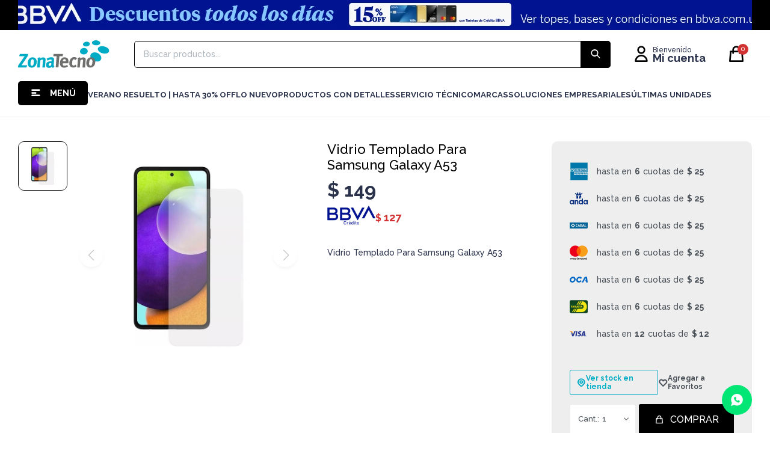

--- FILE ---
content_type: text/html; charset=utf-8
request_url: https://www.zonatecno.com.uy/catalogo/vidrio-templado-para-samsung-galaxy-a53_102040_102040
body_size: 13368
content:
 <!DOCTYPE html> <html lang="es" class="no-js"> <head itemscope itemtype="http://schema.org/WebSite"> <meta charset="utf-8" /> <script> const GOOGLE_MAPS_CHANNEL_ID = '38'; </script> <link rel='preconnect' href='https://f.fcdn.app' /> <link rel='preconnect' href='https://fonts.googleapis.com' /> <link rel='preconnect' href='https://www.facebook.com' /> <link rel='preconnect' href='https://www.google-analytics.com' /> <link rel="dns-prefetch" href="https://cdnjs.cloudflare.com" /> <title itemprop='name'>Vidrio Templado Para Samsung Galaxy A53 — ZonaTecno</title> <meta name="description" content="Vidrio Templado Para Samsung Galaxy A53" /> <meta name="keywords" content="" /> <link itemprop="url" rel="canonical" href="https://www.zonatecno.com.uy/catalogo/vidrio-templado-para-samsung-galaxy-a53_102040_102040" /> <meta property="og:title" content="Vidrio Templado Para Samsung Galaxy A53 — ZonaTecno" /><meta property="og:description" content="Vidrio Templado Para Samsung Galaxy A53" /><meta property="og:type" content="product" /><meta property="og:image" content="https://f.fcdn.app/imgs/696c35/www.zonatecno.com.uy/zoteuy/ec3c/webp/catalogo/102040_102040_1/800x800/vidrio-templado-para-samsung-galaxy-a53-vidrio-templado-para-samsung-galaxy-a53.jpg"/><meta property="og:url" content="https://www.zonatecno.com.uy/catalogo/vidrio-templado-para-samsung-galaxy-a53_102040_102040" /><meta property="og:site_name" content="ZonaTecno" /> <meta name='twitter:description' content='Vidrio Templado Para Samsung Galaxy A53' /> <meta name='twitter:image' content='https://f.fcdn.app/imgs/696c35/www.zonatecno.com.uy/zoteuy/ec3c/webp/catalogo/102040_102040_1/800x800/vidrio-templado-para-samsung-galaxy-a53-vidrio-templado-para-samsung-galaxy-a53.jpg' /> <meta name='twitter:url' content='https://www.zonatecno.com.uy/catalogo/vidrio-templado-para-samsung-galaxy-a53_102040_102040' /> <meta name='twitter:card' content='summary' /> <meta name='twitter:title' content='Vidrio Templado Para Samsung Galaxy A53 — ZonaTecno' /> <script>document.getElementsByTagName('html')[0].setAttribute('class', 'js ' + ('ontouchstart' in window || navigator.msMaxTouchPoints ? 'is-touch' : 'no-touch'));</script> <script> var FN_TC = { M1 : 38.41, M2 : 1 }; </script> <script>window.dataLayer = window.dataLayer || [];var _tmData = {"fbPixel":"","hotJar":"","zopimId":"","app":"web"};</script> <script>(function(w,d,s,l,i){w[l]=w[l]||[];w[l].push({'gtm.start': new Date().getTime(),event:'gtm.js'});var f=d.getElementsByTagName(s)[0], j=d.createElement(s),dl=l!='dataLayer'?'&l='+l:'';j.setAttribute('defer', 'defer');j.src= 'https://www.googletagmanager.com/gtm.js?id='+i+dl;f.parentNode.insertBefore(j,f); })(window,document,'script','dataLayer','GTM-5RP642W');</script> <meta id='viewportMetaTag' name="viewport" content="width=device-width, initial-scale=1.0, maximum-scale=1,user-scalable=no"> <link rel="shortcut icon" href="https://f.fcdn.app/assets/commerce/www.zonatecno.com.uy/40f1_3ce0/public/web/favicon.ico" /> <link rel="apple-itouch-icon" href="https://f.fcdn.app/assets/commerce/www.zonatecno.com.uy/19f7_e739/public/web/favicon.png" /> <link rel="preconnect" href="https://fonts.googleapis.com"> <link rel="preconnect" href="https://fonts.gstatic.com" crossorigin> <link href="https://fonts.googleapis.com/css2?family=Raleway:wght@500;700&display=swap" rel="stylesheet"> <link href="https://fonts.googleapis.com/icon?family=Material+Icons" rel="stylesheet"> <link rel="stylesheet" href="https://fonts.googleapis.com/css2?family=Material+Symbols+Outlined:opsz,wght,FILL,GRAD@20..48,100..700,0..1,-50..200" /> <link rel="stylesheet" href="https://fonts.googleapis.com/css2?family=Material+Symbols+Outlined:opsz,wght,FILL,GRAD@24,300,0,0" /> <link rel="stylesheet" href="https://fonts.googleapis.com/css2?family=Material+Symbols+Rounded:opsz,wght,FILL,GRAD@24,300,0,0" /> <link rel="stylesheet" href="https://fonts.googleapis.com/css2?family=Material+Symbols+Outlined:opsz,wght,FILL,GRAD@20..48,100..700,0..1,-50..200&icon_names=smartphone" /> <link rel="stylesheet" href="https://fonts.googleapis.com/css2?family=Material+Symbols+Outlined:opsz,wght,FILL,GRAD@20..48,100..700,0..1,-50..200&icon_names=laptop_mac" /> <link rel="stylesheet" href="https://fonts.googleapis.com/css2?family=Material+Symbols+Outlined:opsz,wght,FILL,GRAD@20..48,100..700,0..1,-50..200&icon_names=stadia_controller" /> <link rel="stylesheet" href="https://fonts.googleapis.com/css2?family=Material+Symbols+Outlined:opsz,wght,FILL,GRAD@20..48,100..700,0..1,-50..200&icon_names=joystick" /> <link rel="stylesheet" href="https://fonts.googleapis.com/css2?family=Material+Symbols+Outlined:opsz,wght,FILL,GRAD@20..48,100..700,0..1,-50..200&icon_names=tablet_mac" /> <link rel="stylesheet" href="https://fonts.googleapis.com/css2?family=Material+Symbols+Outlined:opsz,wght,FILL,GRAD@20..48,100..700,0..1,-50..200&icon_names=build" /> <link rel="stylesheet" href="https://fonts.googleapis.com/css2?family=Material+Symbols+Outlined:opsz,wght,FILL,GRAD@20..48,100..700,0..1,-50..200&icon_names=build_circle" /> <link rel="stylesheet" href="https://fonts.googleapis.com/css2?family=Material+Symbols+Outlined:opsz,wght,FILL,GRAD@20..48,100..700,0..1,-50..200&icon_names=computer" /> <link href="https://f.fcdn.app/assets/commerce/www.zonatecno.com.uy/0000_168e/s.15565517167121272353504504375202.css" rel="stylesheet"/> <script src="https://f.fcdn.app/assets/commerce/www.zonatecno.com.uy/0000_168e/s.33445646962541310406243330606090.js"></script> <!--[if lt IE 9]> <script type="text/javascript" src="https://cdnjs.cloudflare.com/ajax/libs/html5shiv/3.7.3/html5shiv.js"></script> <![endif]--> <link rel="manifest" href="https://f.fcdn.app/assets/manifest.json" /> </head> <body id='pgCatalogoDetalle' class='compraSlide compraLeft filtrosFixed fichaMobileFixedActions layout03'> <noscript><iframe src="https://www.googletagmanager.com/ns.html?id=GTM-5RP642W" height="0" width="0" style="display:none;visibility:hidden"></iframe></noscript> <div id="pre"> <div id="wrapper"> <header id="header" role="banner"> <div class="cnt"> <div data-id="295" data-area="Top" class="banner"><picture><source media="(min-width: 1280px)" srcset="//f.fcdn.app/imgs/4e2a3a/www.zonatecno.com.uy/zoteuy/2bee/webp/recursos/947/1920x50/1920x50.png" width='1920' height='50' ><source media="(max-width: 1279px) and (min-width: 1024px)" srcset="//f.fcdn.app/imgs/e7dcc1/www.zonatecno.com.uy/zoteuy/001e/webp/recursos/948/1280x50/1280x50.png" width='1280' height='50' ><source media="(max-width: 640px) AND (orientation: portrait)" srcset="//f.fcdn.app/imgs/f54579/www.zonatecno.com.uy/zoteuy/6904/webp/recursos/950/640x70/640x70.png" width='640' height='70' ><source media="(max-width: 1023px)" srcset="//f.fcdn.app/imgs/0a3b06/www.zonatecno.com.uy/zoteuy/ba87/webp/recursos/949/1024x50/1024x50.png" width='1024' height='50' ><img src="//f.fcdn.app/imgs/4e2a3a/www.zonatecno.com.uy/zoteuy/2bee/webp/recursos/947/1920x50/1920x50.png" alt="Nuevos descuentos BBVA" width='1920' height='50' ></picture></div><div id="logo"><a href="/"><img src="https://f.fcdn.app/assets/commerce/www.zonatecno.com.uy/c809_14d1/public/web/img/logo.svg" alt="ZonaTecno" /></a></div> <nav id="menu" data-fn="fnMainMenu"> <ul class="lst main"> <li class="it catalogo fn-desktopOnly"> <span class="tit">MENÚ</span> <div class="subMenu"> <div class="cnt"> <ul> <li class="hdr notebooks-y-pc"> <div class="menuDesplegable"> <ul> <li><a href="https://www.zonatecno.com.uy/notebooks-y-pc/notebook" target="_self">Notebooks</a> </li> <li><a href="https://www.zonatecno.com.uy/notebooks-y-pc/pc-de-escritorio" target="_self">Pc de Escritorio</a> <ul> <li><a href="https://www.zonatecno.com.uy/notebooks-y-pc/pc-de-escritorio/torre" target="_self">Torre</a> </ul> </li> <li><a href="https://www.zonatecno.com.uy/notebooks-y-pc/mouse-y-teclados" target="_self">Mouses y Teclados</a> <ul> <li><a href="https://www.zonatecno.com.uy/notebooks-y-pc/mouse-y-teclados/mouse" target="_self">Mouses</a> <li><a href="https://www.zonatecno.com.uy/notebooks-y-pc/mouse-y-teclados/teclados" target="_self">Teclados</a> <li><a href="https://www.zonatecno.com.uy/notebooks-y-pc/mouse-y-teclados/combos" target="_self">Combos</a> </ul> </li> <li><a href="https://www.zonatecno.com.uy/notebooks-y-pc/accesorios-para-notebooks" target="_self">Accesorios para Notebooks</a> <ul> <li><a href="https://www.zonatecno.com.uy/notebooks-y-pc/accesorios-para-notebooks/sobres-mochilas-y-bolsos" target="_self">Sobres, Mochilas y Bolsos</a> <li><a href="https://www.zonatecno.com.uy/notebooks-y-pc/accesorios-para-notebooks/mouse-pad" target="_self">Mouse Pad</a> <li><a href="https://www.zonatecno.com.uy/notebooks-y-pc/accesorios-para-notebooks/fan-coolers" target="_self">Fan Coolers</a> <li><a href="https://www.zonatecno.com.uy/notebooks-y-pc/accesorios-para-notebooks/soportes" target="_self">Soportes</a> </ul> </li> <li><a href="https://www.zonatecno.com.uy/notebooks-y-pc/software" target="_self">Software</a> <ul> <li><a href="https://www.zonatecno.com.uy/notebooks-y-pc/software/licencias" target="_self">Licencias</a> </ul> </li> <li><a href="https://www.zonatecno.com.uy/notebooks-y-pc/cargadores-y-baterias" target="_self">Cargadores y Baterías</a> <ul> <li><a href="https://www.zonatecno.com.uy/notebooks-y-pc/cargadores-y-baterias/cargadores-de-notebooks" target="_self">Cargadores de Notebooks</a> </ul> </li> </ul> <div class="banners"> </div> </div> <a target="_self" href="https://www.zonatecno.com.uy/notebooks-y-pc" class="tit">Notebooks y PC</a> </li> <li class="hdr celulares-relojes-y-tablets"> <div class="menuDesplegable"> <ul> <li><a href="https://www.zonatecno.com.uy/celulares-relojes-y-tablets/celulares-tablets-y-relojes/celulares" target="_self">Celulares</a> </li> <li><a href="https://www.zonatecno.com.uy/celulares-relojes-y-tablets/celulares-tablets-y-relojes/accesorios-celulares-y-tablets" target="_self">Accesorios celulares y tablets</a> <ul> <li><a href="https://www.zonatecno.com.uy/celulares-relojes-y-tablets/celulares-tablets-y-relojes/accesorios-celulares-y-tablets/cables-de-datos" target="_self">Cables de Datos</a> <li><a href="https://www.zonatecno.com.uy/celulares-relojes-y-tablets/celulares-tablets-y-relojes/accesorios-celulares-y-tablets/cargadores" target="_self">Cargadores</a> <li><a href="https://www.zonatecno.com.uy/celulares-relojes-y-tablets/celulares-tablets-y-relojes/accesorios-celulares-y-tablets/estuches-y-vidrios-celulares" target="_self">Estuches y Vidrios Celulares</a> <li><a href="https://www.zonatecno.com.uy/celulares-relojes-y-tablets/celulares-tablets-y-relojes/accesorios-celulares-y-tablets/estuches-tablets" target="_self">Estuches Tablets</a> <li><a href="https://www.zonatecno.com.uy/celulares-relojes-y-tablets/celulares-tablets-y-relojes/accesorios-celulares-y-tablets/power-bank" target="_self">Power bank</a> <li><a href="https://www.zonatecno.com.uy/celulares-relojes-y-tablets/celulares-tablets-y-relojes/accesorios-celulares-y-tablets/soportes" target="_self">Soportes</a> </ul> </li> <li><a href="https://www.zonatecno.com.uy/celulares-relojes-y-tablets/celulares-tablets-y-relojes/tablets-y-ereader" target="_self">Tablets y E-Readers</a> <ul> <li><a href="https://www.zonatecno.com.uy/celulares-relojes-y-tablets/celulares-tablets-y-relojes/tablets-y-ereader/tablets" target="_self">Tablets</a> <li><a href="https://www.zonatecno.com.uy/celulares-relojes-y-tablets/celulares-tablets-y-relojes/tablets-y-ereader/tabletas-digitalizadoras" target="_self">Tabletas digitalizadoras</a> <li><a href="https://www.zonatecno.com.uy/celulares-relojes-y-tablets/celulares-tablets-y-relojes/tablets-y-ereader/ereader" target="_self">E-Readers</a> </ul> </li> <li><a href="https://www.zonatecno.com.uy/celulares-relojes-y-tablets/celulares-tablets-y-relojes/relojes-inteligentes" target="_self">Relojes Inteligentes</a> <ul> <li><a href="https://www.zonatecno.com.uy/celulares-relojes-y-tablets/celulares-tablets-y-relojes/relojes-inteligentes/pulseras-inteligentes" target="_self">Pulseras inteligentes</a> <li><a href="https://www.zonatecno.com.uy/celulares-relojes-y-tablets/celulares-tablets-y-relojes/relojes-inteligentes/smartwatch" target="_self">SmartWatch</a> </ul> </li> </ul> <div class="banners"> </div> </div> <a target="_self" href="https://www.zonatecno.com.uy/celulares-relojes-y-tablets" class="tit">Celulares, Relojes y Tablets</a> </li> <li class="hdr informatica"> <div class="menuDesplegable"> <ul> <li><a href="https://www.zonatecno.com.uy/informatica/monitores-y-proyectores" target="_self">Monitores y Proyectores</a> <ul> <li><a href="https://www.zonatecno.com.uy/informatica/monitores-y-proyectores/monitores" target="_self">Monitores</a> <li><a href="https://www.zonatecno.com.uy/informatica/monitores-y-proyectores/proyectores" target="_self">Proyectores</a> </ul> </li> <li><a href="https://www.zonatecno.com.uy/informatica/impresoras-e-insumos" target="_self">Impresoras e Insumos</a> <ul> <li><a href="https://www.zonatecno.com.uy/informatica/impresoras-e-insumos/impresoras" target="_self">Impresoras</a> <li><a href="https://www.zonatecno.com.uy/informatica/impresoras-e-insumos/insumos" target="_self">Insumos</a> </ul> </li> <li><a href="https://www.zonatecno.com.uy/informatica/conectividad" target="_self">Conectividad</a> <ul> <li><a href="https://www.zonatecno.com.uy/informatica/conectividad/router" target="_self">Router</a> <li><a href="https://www.zonatecno.com.uy/informatica/conectividad/extensores-de-rango" target="_self">Extensores de Rango</a> <li><a href="https://www.zonatecno.com.uy/informatica/conectividad/switches" target="_self">Switches</a> <li><a href="https://www.zonatecno.com.uy/informatica/conectividad/tarjetas-de-red" target="_self">Tarjetas de Red</a> </ul> </li> <li><a href="https://www.zonatecno.com.uy/informatica/adaptadores-y-cables" target="_self">Adaptadores y Cables</a> <ul> <li><a href="https://www.zonatecno.com.uy/informatica/adaptadores-y-cables/adaptadores" target="_self">Adaptadores</a> <li><a href="https://www.zonatecno.com.uy/informatica/adaptadores-y-cables/cables" target="_self">Cables</a> </ul> </li> <li><a href="https://www.zonatecno.com.uy/informatica/almacenamiento" target="_self">Almacenamiento</a> <ul> <li><a href="https://www.zonatecno.com.uy/informatica/almacenamiento/discos" target="_self">Discos</a> <li><a href="https://www.zonatecno.com.uy/informatica/almacenamiento/memorias" target="_self">Memorias</a> <li><a href="https://www.zonatecno.com.uy/informatica/almacenamiento/pendrives" target="_self">Pendrives</a> </ul> </li> </ul> <div class="banners"> </div> </div> <a target="_self" href="https://www.zonatecno.com.uy/informatica" class="tit">Informática</a> </li> <li class="hdr audio-foto-y-video"> <div class="menuDesplegable"> <ul> <li><a href="https://www.zonatecno.com.uy/audio-foto-y-video/audio" target="_self">Audio</a> <ul> <li><a href="https://www.zonatecno.com.uy/audio-foto-y-video/audio/auriculares" target="_self">Auriculares</a> <li><a href="https://www.zonatecno.com.uy/audio-foto-y-video/audio/parlantes" target="_self">Parlantes</a> <li><a href="https://www.zonatecno.com.uy/audio-foto-y-video/audio/microfonos" target="_self">Micrófonos</a> <li><a href="https://www.zonatecno.com.uy/audio-foto-y-video/audio/tocadiscos" target="_self">Tocadiscos</a> <li><a href="https://www.zonatecno.com.uy/audio-foto-y-video/audio/radios" target="_self">Radios</a> </ul> </li> <li><a href="https://www.zonatecno.com.uy/audio-foto-y-video/camaras" target="_self">Cámaras</a> <ul> <li><a href="https://www.zonatecno.com.uy/audio-foto-y-video/camaras/camaras-de-fotos" target="_self">Cámaras de Fotos</a> <li><a href="https://www.zonatecno.com.uy/audio-foto-y-video/camaras/camaras-de-accion" target="_self">Cámaras de Acción</a> <li><a href="https://www.zonatecno.com.uy/audio-foto-y-video/camaras/camaras-web" target="_self">Cámaras web</a> <li><a href="https://www.zonatecno.com.uy/audio-foto-y-video/camaras/camara-de-seguridad" target="_self">Cámaras de Seguridad</a> <li><a href="https://www.zonatecno.com.uy/audio-foto-y-video/camaras/accesorios-para-camaras" target="_self">Accesorios para cámaras</a> </ul> </li> <li><a href="https://www.zonatecno.com.uy/audio-foto-y-video/video" target="_self">Video</a> <ul> <li><a href="https://www.zonatecno.com.uy/audio-foto-y-video/video/adaptadores-smart" target="_self">Adaptadores Smart</a> <li><a href="https://www.zonatecno.com.uy/audio-foto-y-video/video/televisores" target="_self">Televisores</a> </ul> </li> </ul> <div class="banners"> </div> </div> <a target="_self" href="https://www.zonatecno.com.uy/audio-foto-y-video" class="tit">Audio, Foto y Video</a> </li> <li class="hdr consolas-y-accesorios"> <div class="menuDesplegable"> <ul> <li><a href="https://www.zonatecno.com.uy/consolas-y-accesorios/consolas" target="_self">Consolas</a> </li> <li><a href="https://www.zonatecno.com.uy/consolas-y-accesorios/accesorios-para-consolas" target="_self">Accesorios para consolas</a> <ul> <li><a href="https://www.zonatecno.com.uy/consolas-y-accesorios/accesorios-para-consolas/joystick" target="_self">Joystick</a> <li><a href="https://www.zonatecno.com.uy/consolas-y-accesorios/accesorios-para-consolas/juegos" target="_self">Juegos</a> <li><a href="https://www.zonatecno.com.uy/consolas-y-accesorios/accesorios-para-consolas/lentes-vr" target="_self">Lentes VR</a> <li><a href="https://www.zonatecno.com.uy/consolas-y-accesorios/accesorios-para-consolas/otros-accesorios" target="_self">Otros Accesorios</a> </ul> </li> <li><a href="https://www.zonatecno.com.uy/consolas-y-accesorios/sillas-y-escritorios" target="_self">Sillas y Escritorios</a> </li> </ul> <div class="banners"> </div> </div> <a target="_self" href="https://www.zonatecno.com.uy/consolas-y-accesorios" class="tit">Consolas y Accesorios</a> </li> <li class="hdr zona-home"> <div class="menuDesplegable"> <ul> <li><a href="https://www.zonatecno.com.uy/zona-home/home" target="_self">Home</a> <ul> <li><a href="https://www.zonatecno.com.uy/zona-home/home/aspiradoras" target="_self">Aspiradoras</a> <li><a href="https://www.zonatecno.com.uy/zona-home/home/herramientas" target="_self">Herramientas</a> <li><a href="https://www.zonatecno.com.uy/zona-home/home/salud-y-bienestar" target="_self">Salud y bienestar</a> <li><a href="https://www.zonatecno.com.uy/zona-home/home/cocina" target="_self">Cocina</a> <li><a href="https://www.zonatecno.com.uy/zona-home/home/gadgets" target="_self">Gadgets</a> </ul> </li> <li><a href="https://www.zonatecno.com.uy/zona-home/smart" target="_self">Smart</a> <ul> <li><a href="https://www.zonatecno.com.uy/zona-home/smart/asistentes-virtuales" target="_self">Asistentes virtuales</a> <li><a href="https://www.zonatecno.com.uy/zona-home/smart/aspiradoras-robot" target="_self">Aspiradoras robot</a> <li><a href="https://www.zonatecno.com.uy/zona-home/smart/cuidado-de-mascotas" target="_self">Cuidado de mascotas</a> <li><a href="https://www.zonatecno.com.uy/zona-home/smart/iluminacion-y-enchufes" target="_self">Iluminación y enchufes</a> <li><a href="https://www.zonatecno.com.uy/zona-home/smart/tecno-esenciales" target="_self">Tecno esenciales</a> </ul> </li> </ul> <div class="banners"> </div> </div> <a target="_self" href="https://www.zonatecno.com.uy/zona-home" class="tit">Zona Home</a> </li> <li class="hdr movilidad-electrica"> <div class="menuDesplegable"> <ul> <li><a href="https://www.zonatecno.com.uy/movilidad-electrica/monopatines-y-bicicletas" target="_self">Monopatines y Bicicletas</a> <ul> <li><a href="https://www.zonatecno.com.uy/movilidad-electrica/monopatines-y-bicicletas/monopatines" target="_self">Monopatines</a> <li><a href="https://www.zonatecno.com.uy/movilidad-electrica/monopatines-y-bicicletas/bicicletas" target="_self">Bicicletas</a> </ul> </li> <li><a href="https://www.zonatecno.com.uy/movilidad-electrica/accesorios-y-seguridad" target="_self">Accesorios y seguridad</a> </li> </ul> <div class="banners"> </div> </div> <a target="_self" href="https://www.zonatecno.com.uy/movilidad-electrica" class="tit">Movilidad eléctrica</a> </li> </ul> </div> </div> </li> <li class="it "> <a href='https://www.zonatecno.com.uy/catalogo?grp=1' target='_self' class="tit">Verano resuelto | hasta 30% OFF</a> </li> <li class="it "> <a href='/catalogo?grp=3' target='_self' class="tit">LO NUEVO</a> </li> <li class="it "> <a href='https://www.zonatecno.com.uy/catalogo?grp=27' target='_self' class="tit">Productos con detalles</a> </li> <li class="it "> <span class="tit">Servicio Técnico</span> <div class="subMenu"> <div class="cnt"> <ul> <li class="hdr "> <a target="_blank" href="https://www.zonatecno.com.uy/serviciotecnico" class="tit">Servicio Técnico</a> </li> <li class="hdr "> <a target="_blank" href="https://www.zonatecno.com.uy/consulta-orden-reparacion" class="tit">Orden de Reparación</a> </li> </ul> </div> </div> </li> <li class="it marcas"> <span class="tit">Marcas</span> <div class="subMenu"> <div class="cnt"> <ul> <li class="hdr acer"> <a target="_self" href="https://www.zonatecno.com.uy/acer" class="tit">Acer</a> </li> <li class="hdr amazon"> <a target="_self" href="https://www.zonatecno.com.uy/amazon" class="tit">Amazon</a> </li> <li class="hdr apple-productos"> <a target="_self" href="https://www.zonatecno.com.uy/apple-productos" class="tit">Productos Apple</a> </li> <li class="hdr asus"> <a target="_self" href="https://www.zonatecno.com.uy/asus" class="tit">Asus</a> </li> <li class="hdr genius"> <a target="_self" href="https://www.zonatecno.com.uy/genius" class="tit">Genius</a> </li> <li class="hdr google"> <a target="_self" href="https://www.zonatecno.com.uy/google" class="tit">Google</a> </li> <li class="hdr honor"> <a target="_self" href="https://www.zonatecno.com.uy/honor" class="tit">Honor</a> </li> <li class="hdr hp"> <a target="_self" href="https://www.zonatecno.com.uy/hp" class="tit">hp</a> </li> <li class="hdr jbl"> <a target="_self" href="https://www.zonatecno.com.uy/jbl" class="tit">JBL</a> </li> <li class="hdr kingston"> <a target="_self" href="https://www.zonatecno.com.uy/kingston" class="tit">Kingston</a> </li> <li class="hdr ledstar"> <a target="_self" href="https://www.zonatecno.com.uy/ledstar" class="tit">Ledstar</a> </li> <li class="hdr lenovo"> <a target="_self" href="https://www.zonatecno.com.uy/lenovo" class="tit">Lenovo</a> </li> <li class="hdr logitech"> <a target="_self" href="https://www.zonatecno.com.uy/logitech" class="tit">Logitech</a> </li> <li class="hdr microsoft"> <a target="_self" href="https://www.zonatecno.com.uy/microsoft" class="tit">Microsoft</a> </li> <li class="hdr redragon"> <a target="_self" href="https://www.zonatecno.com.uy/redragon" class="tit">Redragon</a> </li> <li class="hdr samsung"> <a target="_self" href="https://www.zonatecno.com.uy/samsung" class="tit">Samsung</a> </li> <li class="hdr sony"> <a target="_self" href="https://www.zonatecno.com.uy/sony" class="tit">Sony</a> </li> <li class="hdr toshiba"> <a target="_self" href="https://www.zonatecno.com.uy/toshiba" class="tit">Toshiba</a> </li> <li class="hdr tp-link"> <a target="_self" href="https://www.zonatecno.com.uy/tp-link" class="tit">Tp-link</a> </li> <li class="hdr xiaomi"> <a target="_self" href="https://www.zonatecno.com.uy/xiaomi" class="tit">Xiaomi</a> </li> </ul> </div> </div> </li> <li class="it "> <a href='https://www.zonatecno.com.uy/corporativo' target='_self' class="tit">Soluciones Empresariales</a> </li> <li class="it "> <a href='https://www.zonatecno.com.uy/catalogo?grp=2' target='_self' class="tit">Últimas Unidades</a> </li> </ul> </nav> <div class="toolsItem frmBusqueda" data-version='1'> <button type="button" class="btnItem btnMostrarBuscador"> <span class="ico"></span> <span class="txt"></span> </button> <form action="/catalogo"> <div class="cnt"> <span class="btnCerrar"> <span class="ico"></span> <span class="txt"></span> </span> <label class="lbl"> <b>Buscar productos</b> <input maxlength="48" required="" autocomplete="off" type="search" name="q" placeholder="Buscar productos..." /> </label> <button class="btnBuscar" type="submit"> <span class="ico"></span> <span class="txt"></span> </button> </div> </form> </div> <div class="toolsItem accesoMiCuentaCnt" data-logged="off" data-version='1'> <a href="/mi-cuenta" class="btnItem btnMiCuenta"> <span class="ico"></span> <span class="txt"></span> <span class="usuario"> <span class="nombre"></span> <span class="apellido"></span> </span> </a> <div class="miCuentaMenu"> <ul class="lst"> <li class="it"><a href='/mi-cuenta/mis-datos' class="tit" >Mis datos</a></li> <li class="it"><a href='/mi-cuenta/direcciones' class="tit" >Mis direcciones</a></li> <li class="it"><a href='/mi-cuenta/compras' class="tit" >Mis compras</a></li> <li class="it"><a href='/mi-cuenta/favoritos' class="tit" >Favoritos</a></li> <li class="it itSalir"><a href='/salir' class="tit" >Salir</a></li> </ul> </div> </div> <div id="miCompra" data-show="off" data-fn="fnMiCompra" class="toolsItem" data-version="1"> </div> <div id="infoTop"> </div> <a id="btnMainMenuMobile" href="javascript:mainMenuMobile.show();"><span class="ico">&#59421;</span><span class="txt">Menú</span></a> </div> </header> <!-- end:header --> <div data-id="295" data-area="Top" class="banner"><picture><source media="(min-width: 1280px)" srcset="//f.fcdn.app/imgs/4e2a3a/www.zonatecno.com.uy/zoteuy/2bee/webp/recursos/947/1920x50/1920x50.png" width='1920' height='50' ><source media="(max-width: 1279px) and (min-width: 1024px)" srcset="//f.fcdn.app/imgs/e7dcc1/www.zonatecno.com.uy/zoteuy/001e/webp/recursos/948/1280x50/1280x50.png" width='1280' height='50' ><source media="(max-width: 640px) AND (orientation: portrait)" srcset="//f.fcdn.app/imgs/f54579/www.zonatecno.com.uy/zoteuy/6904/webp/recursos/950/640x70/640x70.png" width='640' height='70' ><source media="(max-width: 1023px)" srcset="//f.fcdn.app/imgs/0a3b06/www.zonatecno.com.uy/zoteuy/ba87/webp/recursos/949/1024x50/1024x50.png" width='1024' height='50' ><img src="//f.fcdn.app/imgs/4e2a3a/www.zonatecno.com.uy/zoteuy/2bee/webp/recursos/947/1920x50/1920x50.png" alt="Nuevos descuentos BBVA" width='1920' height='50' ></picture></div> <div id="central"> <section id="main" role="main"> <div id="fichaProducto" class="" data-tit="Vidrio Templado Para Samsung Galaxy A53" data-totImagenes="1" data-agotado="off"> <div class="cnt"> <div class="columnaIzquierda"> <div data-fn="fnSwiperFicha" data-thumbs="true" data-thumbs-direction="vertical" class="fichaImagenes nav"> <div class="imagenProducto swiper-container" data-fn="fnGaleria"> <div class="swiper-wrapper"> <span class="zoom item swiper-slide"> <a class="img source" href="//f.fcdn.app/imgs/2212f6/www.zonatecno.com.uy/zoteuy/ec3c/webp/catalogo/102040_102040_1/1500-1500/vidrio-templado-para-samsung-galaxy-a53-vidrio-templado-para-samsung-galaxy-a53.jpg"> <img loading='lazy' data-src-g="//f.fcdn.app/imgs/ecc6f1/www.zonatecno.com.uy/zoteuy/ec3c/webp/catalogo/102040_102040_1/1920-1200/vidrio-templado-para-samsung-galaxy-a53-vidrio-templado-para-samsung-galaxy-a53.jpg" src='//f.fcdn.app/imgs/696c35/www.zonatecno.com.uy/zoteuy/ec3c/webp/catalogo/102040_102040_1/800x800/vidrio-templado-para-samsung-galaxy-a53-vidrio-templado-para-samsung-galaxy-a53.jpg' alt='Vidrio Templado Para Samsung Galaxy A53 Vidrio Templado Para Samsung Galaxy A53' width='800' height='800' /> </a> </span> </div> <div class="cocardas"></div> </div> <div class="swiperThumbs"> <ul class="lst lstThumbs"> <li class="it"> <a target="_blank" data-standard="//f.fcdn.app/imgs/696c35/www.zonatecno.com.uy/zoteuy/ec3c/webp/catalogo/102040_102040_1/800x800/vidrio-templado-para-samsung-galaxy-a53-vidrio-templado-para-samsung-galaxy-a53.jpg" href="//f.fcdn.app/imgs/9cc514/www.zonatecno.com.uy/zoteuy/ec3c/webp/catalogo/102040_102040_1/2000-2000/vidrio-templado-para-samsung-galaxy-a53-vidrio-templado-para-samsung-galaxy-a53.jpg"><img loading='lazy' src='//f.fcdn.app/imgs/6e21eb/www.zonatecno.com.uy/zoteuy/ec3c/webp/catalogo/102040_102040_1/460x460/vidrio-templado-para-samsung-galaxy-a53-vidrio-templado-para-samsung-galaxy-a53.jpg' alt='Vidrio Templado Para Samsung Galaxy A53 Vidrio Templado Para Samsung Galaxy A53' width='460' height='460' /></a> </li> </ul> </div> </div> </div>  <div class="columnaDerecha">  <div class="blkIzquierda"> <div class="hdr"> 		 <h1 class="tit">Vidrio Templado Para Samsung Galaxy A53</h1> <div class="cod"></div> </div> <div class="preciosWrapper"> <div class="precios"> <strong class="precio venta"><span class="sim">$</span> <span class="monto">149</span></strong> </div><div class="descuentosMDP"><div class='desc_7'> <span class='img' title='15% OFF con BBVA crédito'><img loading='lazy' src='//f.fcdn.app/imgs/664d7a/www.zonatecno.com.uy/zoteuy/d94f/webp/descuentos/929/0x0/bbva-credito.png' alt='15% OFF con BBVA crédito' /></span> <span class="precio"><span class="sim">$</span> <span class="monto">127</span></span></div></div> </div> <div class="desc"> <p>Vidrio Templado Para Samsung Galaxy A53</p> </div> <div style="display: none;" id="_jsonDataFicha_"> {"sku":{"fen":"1:102040:102040:U:1","com":"102040"},"producto":{"codigo":"102040","nombre":"Vidrio Templado Para Samsung Galaxy A53","categoria":"Celulares, Relojes y Tablets > Accesorios celulares y tablets > Estuches y Vidrios Celulares","marca":"Generica"},"variante":{"codigo":"102040","codigoCompleto":"102040102040","nombre":"Vidrio Templado Para Samsung Galaxy A53","nombreCompleto":"Vidrio Templado Para Samsung Galaxy A53","img":{"u":"\/\/f.fcdn.app\/imgs\/480bbf\/www.zonatecno.com.uy\/zoteuy\/ec3c\/webp\/catalogo\/102040_102040_1\/1024-1024\/vidrio-templado-para-samsung-galaxy-a53-vidrio-templado-para-samsung-galaxy-a53.jpg"},"url":"https:\/\/www.zonatecno.com.uy\/catalogo\/vidrio-templado-para-samsung-galaxy-a53_102040_102040","tieneStock":true,"ordenVariante":"1"},"nomPresentacion":"U","nombre":"Vidrio Templado Para Samsung Galaxy A53","nombreCompleto":"Vidrio Templado Para Samsung Galaxy A53","precioMonto":149,"moneda":{"nom":"M1","nro":858,"cod":"UYU","sim":"$"},"sale":false,"outlet":false,"nuevo":false,"carac":{"opcion-venta-meli":"No","disponible-solo-web":"No","color":"Blanco"}} </div> </div>   <div class="blkDerecha"> <ul class="planesCuotas"> <li class="plan plan_10"> <img src="https://f.fcdn.app/logos/c/amex.svg" alt="American Express" title="American Express" /> hasta en <strong>6</strong> cuotas de <strong>$ 25</strong> </li> <li class="plan plan_1"> <img src="https://f.fcdn.app/logos/c/anda.svg" alt="Anda" title="Anda" /> hasta en <strong>6</strong> cuotas de <strong>$ 25</strong> </li> <li class="plan plan_2"> <img src="https://f.fcdn.app/logos/c/cabal.svg" alt="Cabal" title="Cabal" /> hasta en <strong>6</strong> cuotas de <strong>$ 25</strong> </li> <li class="plan plan_4"> <img src="https://f.fcdn.app/logos/c/master.svg" alt="Mastercard" title="Mastercard" /> hasta en <strong>6</strong> cuotas de <strong>$ 25</strong> </li> <li class="plan plan_5"> <img src="https://f.fcdn.app/logos/c/oca.svg" alt="OCA" title="OCA" /> hasta en <strong>6</strong> cuotas de <strong>$ 25</strong> </li> <li class="plan plan_6"> <img src="https://f.fcdn.app/logos/c/tarjetad.svg" alt="Tarjeta D" title="Tarjeta D" /> hasta en <strong>6</strong> cuotas de <strong>$ 25</strong> </li> <li class="plan plan_7"> <img src="https://f.fcdn.app/logos/c/visa.svg" alt="Visa" title="Visa" /> hasta en <strong>12</strong> cuotas de <strong>$ 12</strong> </li> </ul> <form id="frmComprarArticulo" class="frmComprar" action="/mi-compra?o=agregar" method="post"> <div class="cnt"> <div class="f-tools"> <input type="hidden" name="sku" value="1:102040:102040:U:1" /> <div class="ubicarEnTiendaCnt"> <span id="btnUbicarTienda" onclick="_FN.componentes.ppUbicarEnTienda.show('102040', '102040')">Ver stock en tienda</span> </div> <div id="moreActions"> <span class="btnWishlist" data-fn="fnEditWishList" data-cod-producto="102040" data-cod-variante="102040"> </span> </div> </div> <div id="mainActions"> <select required name="qty" class="custom"> <option>1</option> <option>2</option> <option>3</option> <option>4</option> <option>5</option> <option>6</option> <option>7</option> <option>8</option> <option>9</option> <option>10</option> </select> <button id="btnComprar" type="submit" class="btn btn01">Comprar</button> <a id="whatsAppFloat" class="whatsappFloat whatsapp-ficha" onclick="fbq('trackCustom', 'Whatsapp');" href="https://wa.me/598097308573" target="blank">Consultar</a> <script> $("#whatsAppFloat").attr('data-track-categ', 'Social'); $("#whatsAppFloat").attr('data-track-action', 'WhatsApp'); $("#whatsAppFloat").attr('data-track-label', window.location.pathname + window.location.search); </script> </div> </div> </form> <div id="infoEnvio" class="blk" data-fn="fnAmpliarInfoFicha"> <span class="overlay close"></span> <div class="hdr"> <span class="tit">Envíos</span> </div> <div class="cnt"> <ul> <li> <span>Pedidos Ya - MONTEVIDEO - Envió en 2 horas - Hasta las 17 hs:</span> Costo normal: $ 250. </li> <li> <span>Soy Delivery - Envío en el día:</span> Costo normal: $ 199. </li> <li> <span>DePunta Express:</span> Costo normal: $ 340. </li> <li> <span>DePunta - A partir de 24hs hábiles:</span> Costo normal: $ 260. </li> <li> <span>DAC a todo el país - despacho a partir de 24hs hábiles:</span> Costo normal: $ 300. </li> </ul> </div> </div> </div>  </div>  </div> <div class="tabs blkDetalle" data-fn="fnCrearTabs"> <div class="it"> <span class="tit">Descripción</span> <div class="cnt"> <div class="text"> <div class="zt_detailcontainer"><div class="zt_detailsection"><div class="zt_attributecategory"><span class="zt_attributecategorylabel">GENERAL</span></div><div class="zt_attributelist"><div class="zt_attributeitem"><span class="zt_attributeitemlabel">Color</span><span class="zt_attributeitemvalue">Blanco</span></div><div class="zt_attributeitem"><span class="zt_attributeitemlabel">Marca</span><span class="zt_attributeitemvalue">Genérico</span></div></div></div></div> </div> </div> </div> </div> <div class="nav" id="blkProductosRelacionados" data-fn="fnSwiperProductos" data-breakpoints-slides='[2,3,5]' data-breakpoints-spacing='[10,15,20]'> <div class="swiper blkProductos"> <div class="hdr"> <h2 class="tit">Productos que te pueden interesar</h2> </div> <div class="cnt"> <div class='articleList aListProductos ' data-tot='6' data-totAbs='0' data-cargarVariantes='0'><div class='it grp8 grp10 grp12 grp106' data-disp='1' data-codProd='97127' data-codVar='97127' data-im='//f.fcdn.app/assets/nd.png'><div class='cnt'><a class="img" href="https://www.zonatecno.com.uy/catalogo/vidrio-templado-para-samsung-a31_97127_97127" title="Vidrio Templado Para Samsung A31"> <div class="cocardas"></div> <img loading='lazy' src='//f.fcdn.app/imgs/69e9de/www.zonatecno.com.uy/zoteuy/5af2/webp/catalogo/97127_97127_1/460x460/vidrio-templado-para-samsung-a31-vidrio-templado-para-samsung-a31.jpg' alt='Vidrio Templado Para Samsung A31 Vidrio Templado Para Samsung A31' width='460' height='460' /> <div id="proximamente"></div> </a> <div class="info" data-fn="fnUbicarEnTienda fnAmpliarMobile"> <a class="tit" href="https://www.zonatecno.com.uy/catalogo/vidrio-templado-para-samsung-a31_97127_97127" title="Vidrio Templado Para Samsung A31"><h3>Vidrio Templado Para Samsung A31</h3></a> <div class="precios"> <strong class="precio venta"><span class="sim">$</span> <span class="monto">149</span></strong> </div> <div class="descuentosMDP"><div class='desc_7'> <span class='img' title='15% OFF con BBVA crédito'><img loading='lazy' src='//f.fcdn.app/imgs/664d7a/www.zonatecno.com.uy/zoteuy/d94f/webp/descuentos/929/0x0/bbva-credito.png' alt='15% OFF con BBVA crédito' /></span> <span class="precio"><span class="sim">$</span> <span class="monto">127</span></span></div></div> <div class="comprarListados"> <button class="btn btn01 btnComprar" onclick="miCompra.agregarArticulo('1:97127:97127:U:1',1)" data-sku="1:97127:97127:U:1"><span></span></button> <span class="btnWishlist" data-fn="fnEditWishList" data-cod-producto="97127" data-cod-variante="97127"></span> </div> <div class="variantes"></div> <div class="btnAmpliarMobile"></div> <div class="hoverListados"> <span id="btnUbicarTienda">Stock en tienda</span> <div class="compare"> <div class="fld"> <label class="toggleButton deviceComp unchecked"> <input type="checkbox" data-fn="fnCompararChk"/> <b>Comparar</b> </label> </div> </div> </div> </div><input type="hidden" class="json" style="display:none" value="{&quot;sku&quot;:{&quot;fen&quot;:&quot;1:97127:97127:U:1&quot;,&quot;com&quot;:&quot;97127&quot;},&quot;producto&quot;:{&quot;codigo&quot;:&quot;97127&quot;,&quot;nombre&quot;:&quot;Vidrio Templado Para Samsung A31&quot;,&quot;categoria&quot;:&quot;Celulares, Relojes y Tablets &gt; Accesorios celulares y tablets &gt; Estuches y Vidrios Celulares&quot;,&quot;marca&quot;:&quot;Generica&quot;},&quot;variante&quot;:{&quot;codigo&quot;:&quot;97127&quot;,&quot;codigoCompleto&quot;:&quot;9712797127&quot;,&quot;nombre&quot;:&quot;Vidrio Templado Para Samsung A31&quot;,&quot;nombreCompleto&quot;:&quot;Vidrio Templado Para Samsung A31&quot;,&quot;img&quot;:{&quot;u&quot;:&quot;\/\/f.fcdn.app\/imgs\/b130d5\/www.zonatecno.com.uy\/zoteuy\/5af2\/webp\/catalogo\/97127_97127_1\/1024-1024\/vidrio-templado-para-samsung-a31-vidrio-templado-para-samsung-a31.jpg&quot;},&quot;url&quot;:&quot;https:\/\/www.zonatecno.com.uy\/catalogo\/vidrio-templado-para-samsung-a31_97127_97127&quot;,&quot;tieneStock&quot;:false,&quot;ordenVariante&quot;:&quot;1&quot;},&quot;nomPresentacion&quot;:&quot;U&quot;,&quot;nombre&quot;:&quot;Vidrio Templado Para Samsung A31&quot;,&quot;nombreCompleto&quot;:&quot;Vidrio Templado Para Samsung A31&quot;,&quot;precioMonto&quot;:149,&quot;moneda&quot;:{&quot;nom&quot;:&quot;M1&quot;,&quot;nro&quot;:858,&quot;cod&quot;:&quot;UYU&quot;,&quot;sim&quot;:&quot;$&quot;},&quot;sale&quot;:false,&quot;outlet&quot;:false,&quot;nuevo&quot;:false}" /></div></div><div class='it grp8 grp10 grp12 grp106' data-disp='1' data-codProd='97125' data-codVar='97125' data-im='//f.fcdn.app/assets/nd.png'><div class='cnt'><a class="img" href="https://www.zonatecno.com.uy/catalogo/vidrio-templado-para-samsung-a11_97125_97125" title="Vidrio Templado Para Samsung A11"> <div class="cocardas"></div> <img loading='lazy' src='//f.fcdn.app/imgs/e0da05/www.zonatecno.com.uy/zoteuy/9527/webp/catalogo/97125_97125_1/460x460/vidrio-templado-para-samsung-a11-vidrio-templado-para-samsung-a11.jpg' alt='Vidrio Templado Para Samsung A11 Vidrio Templado Para Samsung A11' width='460' height='460' /> <div id="proximamente"></div> </a> <div class="info" data-fn="fnUbicarEnTienda fnAmpliarMobile"> <a class="tit" href="https://www.zonatecno.com.uy/catalogo/vidrio-templado-para-samsung-a11_97125_97125" title="Vidrio Templado Para Samsung A11"><h3>Vidrio Templado Para Samsung A11</h3></a> <div class="precios"> <strong class="precio venta"><span class="sim">$</span> <span class="monto">149</span></strong> </div> <div class="descuentosMDP"><div class='desc_7'> <span class='img' title='15% OFF con BBVA crédito'><img loading='lazy' src='//f.fcdn.app/imgs/664d7a/www.zonatecno.com.uy/zoteuy/d94f/webp/descuentos/929/0x0/bbva-credito.png' alt='15% OFF con BBVA crédito' /></span> <span class="precio"><span class="sim">$</span> <span class="monto">127</span></span></div></div> <div class="comprarListados"> <button class="btn btn01 btnComprar" onclick="miCompra.agregarArticulo('1:97125:97125:U:1',1)" data-sku="1:97125:97125:U:1"><span></span></button> <span class="btnWishlist" data-fn="fnEditWishList" data-cod-producto="97125" data-cod-variante="97125"></span> </div> <div class="variantes"></div> <div class="btnAmpliarMobile"></div> <div class="hoverListados"> <span id="btnUbicarTienda">Stock en tienda</span> <div class="compare"> <div class="fld"> <label class="toggleButton deviceComp unchecked"> <input type="checkbox" data-fn="fnCompararChk"/> <b>Comparar</b> </label> </div> </div> </div> </div><input type="hidden" class="json" style="display:none" value="{&quot;sku&quot;:{&quot;fen&quot;:&quot;1:97125:97125:U:1&quot;,&quot;com&quot;:&quot;97125&quot;},&quot;producto&quot;:{&quot;codigo&quot;:&quot;97125&quot;,&quot;nombre&quot;:&quot;Vidrio Templado Para Samsung A11&quot;,&quot;categoria&quot;:&quot;Celulares, Relojes y Tablets &gt; Accesorios celulares y tablets &gt; Estuches y Vidrios Celulares&quot;,&quot;marca&quot;:&quot;Generica&quot;},&quot;variante&quot;:{&quot;codigo&quot;:&quot;97125&quot;,&quot;codigoCompleto&quot;:&quot;9712597125&quot;,&quot;nombre&quot;:&quot;Vidrio Templado Para Samsung A11&quot;,&quot;nombreCompleto&quot;:&quot;Vidrio Templado Para Samsung A11&quot;,&quot;img&quot;:{&quot;u&quot;:&quot;\/\/f.fcdn.app\/imgs\/fbaed8\/www.zonatecno.com.uy\/zoteuy\/9527\/webp\/catalogo\/97125_97125_1\/1024-1024\/vidrio-templado-para-samsung-a11-vidrio-templado-para-samsung-a11.jpg&quot;},&quot;url&quot;:&quot;https:\/\/www.zonatecno.com.uy\/catalogo\/vidrio-templado-para-samsung-a11_97125_97125&quot;,&quot;tieneStock&quot;:false,&quot;ordenVariante&quot;:&quot;1&quot;},&quot;nomPresentacion&quot;:&quot;U&quot;,&quot;nombre&quot;:&quot;Vidrio Templado Para Samsung A11&quot;,&quot;nombreCompleto&quot;:&quot;Vidrio Templado Para Samsung A11&quot;,&quot;precioMonto&quot;:149,&quot;moneda&quot;:{&quot;nom&quot;:&quot;M1&quot;,&quot;nro&quot;:858,&quot;cod&quot;:&quot;UYU&quot;,&quot;sim&quot;:&quot;$&quot;},&quot;sale&quot;:false,&quot;outlet&quot;:false,&quot;nuevo&quot;:false}" /></div></div><div class='it grp8 grp10 grp12 grp106' data-disp='1' data-codProd='102041' data-codVar='102041' data-im='//f.fcdn.app/assets/nd.png'><div class='cnt'><a class="img" href="https://www.zonatecno.com.uy/catalogo/vidrio-templado-para-samsung-galaxy-a33_102041_102041" title="Vidrio Templado Para Samsung Galaxy A33"> <div class="cocardas"></div> <img loading='lazy' src='//f.fcdn.app/imgs/4b0cad/www.zonatecno.com.uy/zoteuy/a8db/webp/catalogo/102041_102041_1/460x460/vidrio-templado-para-samsung-galaxy-a33-vidrio-templado-para-samsung-galaxy-a33.jpg' alt='Vidrio Templado Para Samsung Galaxy A33 Vidrio Templado Para Samsung Galaxy A33' width='460' height='460' /> <div id="proximamente"></div> </a> <div class="info" data-fn="fnUbicarEnTienda fnAmpliarMobile"> <a class="tit" href="https://www.zonatecno.com.uy/catalogo/vidrio-templado-para-samsung-galaxy-a33_102041_102041" title="Vidrio Templado Para Samsung Galaxy A33"><h3>Vidrio Templado Para Samsung Galaxy A33</h3></a> <div class="precios"> <strong class="precio venta"><span class="sim">$</span> <span class="monto">149</span></strong> </div> <div class="descuentosMDP"><div class='desc_7'> <span class='img' title='15% OFF con BBVA crédito'><img loading='lazy' src='//f.fcdn.app/imgs/664d7a/www.zonatecno.com.uy/zoteuy/d94f/webp/descuentos/929/0x0/bbva-credito.png' alt='15% OFF con BBVA crédito' /></span> <span class="precio"><span class="sim">$</span> <span class="monto">127</span></span></div></div> <div class="comprarListados"> <button class="btn btn01 btnComprar" onclick="miCompra.agregarArticulo('1:102041:102041:U:1',1)" data-sku="1:102041:102041:U:1"><span></span></button> <span class="btnWishlist" data-fn="fnEditWishList" data-cod-producto="102041" data-cod-variante="102041"></span> </div> <div class="variantes"></div> <div class="btnAmpliarMobile"></div> <div class="hoverListados"> <span id="btnUbicarTienda">Stock en tienda</span> <div class="compare"> <div class="fld"> <label class="toggleButton deviceComp unchecked"> <input type="checkbox" data-fn="fnCompararChk"/> <b>Comparar</b> </label> </div> </div> </div> </div><input type="hidden" class="json" style="display:none" value="{&quot;sku&quot;:{&quot;fen&quot;:&quot;1:102041:102041:U:1&quot;,&quot;com&quot;:&quot;102041&quot;},&quot;producto&quot;:{&quot;codigo&quot;:&quot;102041&quot;,&quot;nombre&quot;:&quot;Vidrio Templado Para Samsung Galaxy A33&quot;,&quot;categoria&quot;:&quot;Celulares, Relojes y Tablets &gt; Accesorios celulares y tablets &gt; Estuches y Vidrios Celulares&quot;,&quot;marca&quot;:&quot;Generica&quot;},&quot;variante&quot;:{&quot;codigo&quot;:&quot;102041&quot;,&quot;codigoCompleto&quot;:&quot;102041102041&quot;,&quot;nombre&quot;:&quot;Vidrio Templado Para Samsung Galaxy A33&quot;,&quot;nombreCompleto&quot;:&quot;Vidrio Templado Para Samsung Galaxy A33&quot;,&quot;img&quot;:{&quot;u&quot;:&quot;\/\/f.fcdn.app\/imgs\/1746fd\/www.zonatecno.com.uy\/zoteuy\/a8db\/webp\/catalogo\/102041_102041_1\/1024-1024\/vidrio-templado-para-samsung-galaxy-a33-vidrio-templado-para-samsung-galaxy-a33.jpg&quot;},&quot;url&quot;:&quot;https:\/\/www.zonatecno.com.uy\/catalogo\/vidrio-templado-para-samsung-galaxy-a33_102041_102041&quot;,&quot;tieneStock&quot;:false,&quot;ordenVariante&quot;:&quot;1&quot;},&quot;nomPresentacion&quot;:&quot;U&quot;,&quot;nombre&quot;:&quot;Vidrio Templado Para Samsung Galaxy A33&quot;,&quot;nombreCompleto&quot;:&quot;Vidrio Templado Para Samsung Galaxy A33&quot;,&quot;precioMonto&quot;:149,&quot;moneda&quot;:{&quot;nom&quot;:&quot;M1&quot;,&quot;nro&quot;:858,&quot;cod&quot;:&quot;UYU&quot;,&quot;sim&quot;:&quot;$&quot;},&quot;sale&quot;:false,&quot;outlet&quot;:false,&quot;nuevo&quot;:false}" /></div></div><div class='it grp8 grp10 grp12 grp106' data-disp='1' data-codProd='100500' data-codVar='100500' data-im='//f.fcdn.app/assets/nd.png'><div class='cnt'><a class="img" href="https://www.zonatecno.com.uy/catalogo/estuche-tpu-para-samsung-a72-salmon_100500_100500" title="Estuche TPU para Samsung A72 Salmon"> <div class="cocardas"></div> <img loading='lazy' src='//f.fcdn.app/imgs/3a3fa7/www.zonatecno.com.uy/zoteuy/4482/webp/catalogo/100500_100500_1/460x460/estuche-tpu-para-samsung-a72-salmon-estuche-tpu-para-samsung-a72-salmon.jpg' alt='Estuche TPU para Samsung A72 Salmon Estuche TPU para Samsung A72 Salmon' width='460' height='460' /> <div id="proximamente"></div> </a> <div class="info" data-fn="fnUbicarEnTienda fnAmpliarMobile"> <a class="tit" href="https://www.zonatecno.com.uy/catalogo/estuche-tpu-para-samsung-a72-salmon_100500_100500" title="Estuche TPU para Samsung A72 Salmon"><h3>Estuche TPU para Samsung A72 Salmon</h3></a> <div class="precios"> <strong class="precio venta"><span class="sim">$</span> <span class="monto">199</span></strong> </div> <div class="descuentosMDP"><div class='desc_7'> <span class='img' title='15% OFF con BBVA crédito'><img loading='lazy' src='//f.fcdn.app/imgs/664d7a/www.zonatecno.com.uy/zoteuy/d94f/webp/descuentos/929/0x0/bbva-credito.png' alt='15% OFF con BBVA crédito' /></span> <span class="precio"><span class="sim">$</span> <span class="monto">169</span></span></div></div> <div class="comprarListados"> <button class="btn btn01 btnComprar" onclick="miCompra.agregarArticulo('1:100500:100500:U:1',1)" data-sku="1:100500:100500:U:1"><span></span></button> <span class="btnWishlist" data-fn="fnEditWishList" data-cod-producto="100500" data-cod-variante="100500"></span> </div> <div class="variantes"></div> <div class="btnAmpliarMobile"></div> <div class="hoverListados"> <span id="btnUbicarTienda">Stock en tienda</span> <div class="compare"> <div class="fld"> <label class="toggleButton deviceComp unchecked"> <input type="checkbox" data-fn="fnCompararChk"/> <b>Comparar</b> </label> </div> </div> </div> </div><input type="hidden" class="json" style="display:none" value="{&quot;sku&quot;:{&quot;fen&quot;:&quot;1:100500:100500:U:1&quot;,&quot;com&quot;:&quot;100500&quot;},&quot;producto&quot;:{&quot;codigo&quot;:&quot;100500&quot;,&quot;nombre&quot;:&quot;Estuche TPU para Samsung A72 Salmon&quot;,&quot;categoria&quot;:&quot;Celulares, Relojes y Tablets &gt; Accesorios celulares y tablets &gt; Estuches y Vidrios Celulares&quot;,&quot;marca&quot;:&quot;Generica&quot;},&quot;variante&quot;:{&quot;codigo&quot;:&quot;100500&quot;,&quot;codigoCompleto&quot;:&quot;100500100500&quot;,&quot;nombre&quot;:&quot;Estuche TPU para Samsung A72 Salmon&quot;,&quot;nombreCompleto&quot;:&quot;Estuche TPU para Samsung A72 Salmon&quot;,&quot;img&quot;:{&quot;u&quot;:&quot;\/\/f.fcdn.app\/imgs\/07ed4f\/www.zonatecno.com.uy\/zoteuy\/4482\/webp\/catalogo\/100500_100500_1\/1024-1024\/estuche-tpu-para-samsung-a72-salmon-estuche-tpu-para-samsung-a72-salmon.jpg&quot;},&quot;url&quot;:&quot;https:\/\/www.zonatecno.com.uy\/catalogo\/estuche-tpu-para-samsung-a72-salmon_100500_100500&quot;,&quot;tieneStock&quot;:false,&quot;ordenVariante&quot;:&quot;1&quot;},&quot;nomPresentacion&quot;:&quot;U&quot;,&quot;nombre&quot;:&quot;Estuche TPU para Samsung A72 Salmon&quot;,&quot;nombreCompleto&quot;:&quot;Estuche TPU para Samsung A72 Salmon&quot;,&quot;precioMonto&quot;:199,&quot;moneda&quot;:{&quot;nom&quot;:&quot;M1&quot;,&quot;nro&quot;:858,&quot;cod&quot;:&quot;UYU&quot;,&quot;sim&quot;:&quot;$&quot;},&quot;sale&quot;:false,&quot;outlet&quot;:false,&quot;nuevo&quot;:false}" /></div></div><div class='it grp8 grp10 grp12 grp106' data-disp='1' data-codProd='100501' data-codVar='100501' data-im='//f.fcdn.app/assets/nd.png'><div class='cnt'><a class="img" href="https://www.zonatecno.com.uy/catalogo/estuche-tpu-para-samsung-a72-rojo_100501_100501" title="Estuche TPU para Samsung A72 Rojo"> <div class="cocardas"></div> <img loading='lazy' src='//f.fcdn.app/imgs/85de7b/www.zonatecno.com.uy/zoteuy/6734/webp/catalogo/100501_100501_1/460x460/estuche-tpu-para-samsung-a72-rojo-estuche-tpu-para-samsung-a72-rojo.jpg' alt='Estuche TPU para Samsung A72 Rojo Estuche TPU para Samsung A72 Rojo' width='460' height='460' /> <div id="proximamente"></div> </a> <div class="info" data-fn="fnUbicarEnTienda fnAmpliarMobile"> <a class="tit" href="https://www.zonatecno.com.uy/catalogo/estuche-tpu-para-samsung-a72-rojo_100501_100501" title="Estuche TPU para Samsung A72 Rojo"><h3>Estuche TPU para Samsung A72 Rojo</h3></a> <div class="precios"> <strong class="precio venta"><span class="sim">$</span> <span class="monto">199</span></strong> </div> <div class="descuentosMDP"><div class='desc_7'> <span class='img' title='15% OFF con BBVA crédito'><img loading='lazy' src='//f.fcdn.app/imgs/664d7a/www.zonatecno.com.uy/zoteuy/d94f/webp/descuentos/929/0x0/bbva-credito.png' alt='15% OFF con BBVA crédito' /></span> <span class="precio"><span class="sim">$</span> <span class="monto">169</span></span></div></div> <div class="comprarListados"> <button class="btn btn01 btnComprar" onclick="miCompra.agregarArticulo('1:100501:100501:U:1',1)" data-sku="1:100501:100501:U:1"><span></span></button> <span class="btnWishlist" data-fn="fnEditWishList" data-cod-producto="100501" data-cod-variante="100501"></span> </div> <div class="variantes"></div> <div class="btnAmpliarMobile"></div> <div class="hoverListados"> <span id="btnUbicarTienda">Stock en tienda</span> <div class="compare"> <div class="fld"> <label class="toggleButton deviceComp unchecked"> <input type="checkbox" data-fn="fnCompararChk"/> <b>Comparar</b> </label> </div> </div> </div> </div><input type="hidden" class="json" style="display:none" value="{&quot;sku&quot;:{&quot;fen&quot;:&quot;1:100501:100501:U:1&quot;,&quot;com&quot;:&quot;100501&quot;},&quot;producto&quot;:{&quot;codigo&quot;:&quot;100501&quot;,&quot;nombre&quot;:&quot;Estuche TPU para Samsung A72 Rojo&quot;,&quot;categoria&quot;:&quot;Celulares, Relojes y Tablets &gt; Accesorios celulares y tablets &gt; Estuches y Vidrios Celulares&quot;,&quot;marca&quot;:&quot;Generica&quot;},&quot;variante&quot;:{&quot;codigo&quot;:&quot;100501&quot;,&quot;codigoCompleto&quot;:&quot;100501100501&quot;,&quot;nombre&quot;:&quot;Estuche TPU para Samsung A72 Rojo&quot;,&quot;nombreCompleto&quot;:&quot;Estuche TPU para Samsung A72 Rojo&quot;,&quot;img&quot;:{&quot;u&quot;:&quot;\/\/f.fcdn.app\/imgs\/564b36\/www.zonatecno.com.uy\/zoteuy\/6734\/webp\/catalogo\/100501_100501_1\/1024-1024\/estuche-tpu-para-samsung-a72-rojo-estuche-tpu-para-samsung-a72-rojo.jpg&quot;},&quot;url&quot;:&quot;https:\/\/www.zonatecno.com.uy\/catalogo\/estuche-tpu-para-samsung-a72-rojo_100501_100501&quot;,&quot;tieneStock&quot;:false,&quot;ordenVariante&quot;:&quot;1&quot;},&quot;nomPresentacion&quot;:&quot;U&quot;,&quot;nombre&quot;:&quot;Estuche TPU para Samsung A72 Rojo&quot;,&quot;nombreCompleto&quot;:&quot;Estuche TPU para Samsung A72 Rojo&quot;,&quot;precioMonto&quot;:199,&quot;moneda&quot;:{&quot;nom&quot;:&quot;M1&quot;,&quot;nro&quot;:858,&quot;cod&quot;:&quot;UYU&quot;,&quot;sim&quot;:&quot;$&quot;},&quot;sale&quot;:false,&quot;outlet&quot;:false,&quot;nuevo&quot;:false}" /></div></div><div class='it grp8 grp10 grp12 grp106' data-disp='1' data-codProd='101175' data-codVar='101175' data-im='//f.fcdn.app/assets/nd.png'><div class='cnt'><a class="img" href="https://www.zonatecno.com.uy/catalogo/vidrio-templado-para-xiaomi-mi-11-lite-curvo_101175_101175" title="Vidrio Templado Para Xiaomi Mi 11 Lite Curvo"> <div class="cocardas"></div> <img loading='lazy' src='//f.fcdn.app/imgs/014b26/www.zonatecno.com.uy/zoteuy/9ec0/webp/catalogo/101175_101175_1/460x460/vidrio-templado-para-xiaomi-mi-11-lite-curvo-vidrio-templado-para-xiaomi-mi-11-lite-curvo.jpg' alt='Vidrio Templado Para Xiaomi Mi 11 Lite Curvo Vidrio Templado Para Xiaomi Mi 11 Lite Curvo' width='460' height='460' /> <div id="proximamente"></div> </a> <div class="info" data-fn="fnUbicarEnTienda fnAmpliarMobile"> <a class="tit" href="https://www.zonatecno.com.uy/catalogo/vidrio-templado-para-xiaomi-mi-11-lite-curvo_101175_101175" title="Vidrio Templado Para Xiaomi Mi 11 Lite Curvo"><h3>Vidrio Templado Para Xiaomi Mi 11 Lite Curvo</h3></a> <div class="precios"> <strong class="precio venta"><span class="sim">$</span> <span class="monto">199</span></strong> </div> <div class="descuentosMDP"><div class='desc_7'> <span class='img' title='15% OFF con BBVA crédito'><img loading='lazy' src='//f.fcdn.app/imgs/664d7a/www.zonatecno.com.uy/zoteuy/d94f/webp/descuentos/929/0x0/bbva-credito.png' alt='15% OFF con BBVA crédito' /></span> <span class="precio"><span class="sim">$</span> <span class="monto">169</span></span></div></div> <div class="comprarListados"> <button class="btn btn01 btnComprar" onclick="miCompra.agregarArticulo('1:101175:101175:U:1',1)" data-sku="1:101175:101175:U:1"><span></span></button> <span class="btnWishlist" data-fn="fnEditWishList" data-cod-producto="101175" data-cod-variante="101175"></span> </div> <div class="variantes"></div> <div class="btnAmpliarMobile"></div> <div class="hoverListados"> <span id="btnUbicarTienda">Stock en tienda</span> <div class="compare"> <div class="fld"> <label class="toggleButton deviceComp unchecked"> <input type="checkbox" data-fn="fnCompararChk"/> <b>Comparar</b> </label> </div> </div> </div> </div><input type="hidden" class="json" style="display:none" value="{&quot;sku&quot;:{&quot;fen&quot;:&quot;1:101175:101175:U:1&quot;,&quot;com&quot;:&quot;101175&quot;},&quot;producto&quot;:{&quot;codigo&quot;:&quot;101175&quot;,&quot;nombre&quot;:&quot;Vidrio Templado Para Xiaomi Mi 11 Lite Curvo&quot;,&quot;categoria&quot;:&quot;Celulares, Relojes y Tablets &gt; Accesorios celulares y tablets &gt; Estuches y Vidrios Celulares&quot;,&quot;marca&quot;:&quot;Generica&quot;},&quot;variante&quot;:{&quot;codigo&quot;:&quot;101175&quot;,&quot;codigoCompleto&quot;:&quot;101175101175&quot;,&quot;nombre&quot;:&quot;Vidrio Templado Para Xiaomi Mi 11 Lite Curvo&quot;,&quot;nombreCompleto&quot;:&quot;Vidrio Templado Para Xiaomi Mi 11 Lite Curvo&quot;,&quot;img&quot;:{&quot;u&quot;:&quot;\/\/f.fcdn.app\/imgs\/8369a9\/www.zonatecno.com.uy\/zoteuy\/9ec0\/webp\/catalogo\/101175_101175_1\/1024-1024\/vidrio-templado-para-xiaomi-mi-11-lite-curvo-vidrio-templado-para-xiaomi-mi-11-lite-curvo.jpg&quot;},&quot;url&quot;:&quot;https:\/\/www.zonatecno.com.uy\/catalogo\/vidrio-templado-para-xiaomi-mi-11-lite-curvo_101175_101175&quot;,&quot;tieneStock&quot;:false,&quot;ordenVariante&quot;:&quot;1&quot;},&quot;nomPresentacion&quot;:&quot;U&quot;,&quot;nombre&quot;:&quot;Vidrio Templado Para Xiaomi Mi 11 Lite Curvo&quot;,&quot;nombreCompleto&quot;:&quot;Vidrio Templado Para Xiaomi Mi 11 Lite Curvo&quot;,&quot;precioMonto&quot;:199,&quot;moneda&quot;:{&quot;nom&quot;:&quot;M1&quot;,&quot;nro&quot;:858,&quot;cod&quot;:&quot;UYU&quot;,&quot;sim&quot;:&quot;$&quot;},&quot;sale&quot;:false,&quot;outlet&quot;:false,&quot;nuevo&quot;:false}" /></div></div></div> </div> </div> </div></div> <div style="display:none;" itemscope itemtype="http://schema.org/Product"> <span itemprop="brand">Generica</span> <span itemprop="name">Vidrio Templado Para Samsung Galaxy A53</span> <img itemprop="image" src="//f.fcdn.app/imgs/ecc6f1/www.zonatecno.com.uy/zoteuy/ec3c/webp/catalogo/102040_102040_1/1920-1200/vidrio-templado-para-samsung-galaxy-a53-vidrio-templado-para-samsung-galaxy-a53.jpg" alt="Vidrio Templado Para Samsung Galaxy A53 " /> <span itemprop="description">Vidrio Templado Para Samsung Galaxy A53</span> <span itemprop="sku">102040102040</span> <link itemprop="itemCondition" href="http://schema.org/NewCondition"/> <span itemprop="offers" itemscope itemtype="http://schema.org/Offer"> <meta itemprop="priceCurrency" content="UYU"/> <meta itemprop="price" content="149"> <meta itemprop="priceValidUntil" content=""> <link itemprop="itemCondition" href="http://schema.org/NewCondition"/> <link itemprop="availability" href="http://schema.org/InStock"/> <span itemprop="url">https://www.zonatecno.com.uy/catalogo/vidrio-templado-para-samsung-galaxy-a53_102040_102040</span> </span> </div> </section> <!-- end:main --> </div> <!-- end:central --> <footer id="footer"> <div class="cnt"> <!----> <div id="historialArtVistos" data-show="off"> </div> <div class="ftrContent"> <div class="blk blkNewsletter"> <div class="hdr"> <div class="tit">Suscríbete a nuestra newsletter</div> <p>Recibe todas las novedades y ofertas de nuestra tienda.</p> </div> <div class="cnt"> <form class="frmNewsletter" action="/ajax?service=registro-newsletter"> <div class="fld-grp"> <div class="fld fldNombre"> <label class="lbl"><b>Nombre</b><input type="text" name="nombre" placeholder="Ingresa tu nombre" /></label> </div> <div class="fld fldApellido"> <label class="lbl"><b>Apellido</b><input type="text" name="apellido" placeholder="Ingresa tu apellido" /></label> </div> <div class="fld fldEmail"> <label class="lbl"><b>E-mail</b><input type="email" name="email" required placeholder="Ingresa tu e-mail" /></label> </div> </div> <div class="actions"> <button type="submit" class="btn btnSuscribirme"><span>Suscribirme</span></button> </div> </form> </div> </div> <div class="blk blkAyuda" data-fn="fnAmpliarInfoFooter"> <div class="hdr"> <div class="tit">Ayuda</div> </div> <div class="cnt"> <ul class="lst"> <li class="it "><a target="_self" class="tit" href="https://www.zonatecno.com.uy/servicio-tecnico">Servicio Técnico y Garantía</a></li> <li class="it "><a target="_self" class="tit" href="https://www.zonatecno.com.uy/seguro-para-notebook">Activación de Seguro para Notebook</a></li> <li class="it "><a target="_self" class="tit" href="https://www.zonatecno.com.uy/consulta-factura-electronica">Factura Electrónica</a></li> </ul> </div> </div> <div class="blk blkEmpresa" data-fn="fnAmpliarInfoFooter"> <div class="hdr"> <div class="tit">Empresa</div> </div> <div class="cnt"> <ul class="lst"> <li class="it "><a target="_self" class="tit" href="https://www.zonatecno.com.uy/nosotros">Nosotros</a></li> <li class="it "><a target="_self" class="tit" href="https://www.zonatecno.com.uy/contacto">Contacto</a></li> <li class="it "><a target="_self" class="tit" href="https://www.zonatecno.com.uy/tiendas">Tiendas</a></li> <li class="it "><a target="_self" class="tit" href="https://www.zonatecno.com.uy/trabaja-con-nosotros">Trabaja con nosotros</a></li> <li class="it "><a target="_self" class="tit" href="https://www.zonatecno.com.uy/soluciones-empresariales">Soluciones empresariales</a></li> <li class="it "><a target="_self" class="tit" href="https://www.zonatecno.com.uy/consurso-modo-creador-mision-iphone-17">Consurso Modo Creador Misión iPhone 17</a></li> </ul> </div> </div> <div class="blk blkCompra" data-fn="fnAmpliarInfoFooter"> <div class="hdr"> <div class="tit">Compra</div> </div> <div class="cnt"> <ul class="lst"> <li class="it "><a target="_self" class="tit" href="https://www.zonatecno.com.uy/como-comprar">Cómo comprar</a></li> <li class="it "><a target="_self" class="tit" href="https://www.zonatecno.com.uy/condiciones-de-compra">Condiciones de compra</a></li> <li class="it "><a target="_self" class="tit" href="https://www.zonatecno.com.uy/envios-y-devoluciones">Envíos y devoluciones</a></li> <li class="it "><a target="_self" class="tit" href="https://www.zonatecno.com.uy/preguntas-frecuentes">Preguntas frecuentes</a></li> <li class="it "><a target="_self" class="tit" href="https://www.zonatecno.com.uy/terminos-condiciones">Términos y condiciones</a></li> </ul> </div> </div> <div class="blk blkRedesSociales" data-fn="fnAmpliarInfoFooter"> <div class="hdr"> <div class="tit">Seguinos</div> </div> <div class='cnt d-flex'> <ul class="lst lstRedesSociales"> <li class="it facebook"><a href="https://www.facebook.com/ZonaTecnoUruguay?fref=ts" target="_blank" rel="external"><span class="ico">&#59392;</span><span class="txt">Facebook</span></a></li> <li class="it youtube"><a href="https://www.youtube.com/channel/UCY7LHJlNJ_KOvZLf-Y3jUjg" target="_blank" rel="external"><span class="ico">&#59394;</span><span class="txt">Youtube</span></span></a></li> <li class="it instagram"><a href="https://www.instagram.com/zonatecno/" target="_blank" rel="external"><span class="ico">&#59396;</span><span class="txt">Instagram</span></a></li> <li class="it linkedin"><a href="https://www.linkedin.com/company/3261561/admin/" target="_blank" rel="external"><span class="ico">&#59397;</span><span class="txt">Linkedin</span></a></li> <li class="it whatsapp"><a href="https://api.whatsapp.com/send?phone=59897308573" target="_blank" rel="external"><span class="ico">&#59398;</span><span class="txt">Whatsapp</span></a></li> </ul> <a href="https://www.tiktok.com/@zonatecno.com.uy" class="tiktok" target="_blank"> <img src="https://f.fcdn.app/assets/commerce/www.zonatecno.com.uy/2bff_1be5/public/web/img/tiktok.svg" alt="TikTok"> </a> </div> </div> <div class="sellos"> <div class="blk blkMediosDePago"> <div class="hdr"> <div class="tit">Comprá online con:</div> </div> <div class='cnt'> <ul class='lst lstMediosDePago'> <li class='it visa'><img loading="lazy" src="https://f.fcdn.app/logos/c/visa.svg" alt="visa" height="20" /></li> <li class='it master'><img loading="lazy" src="https://f.fcdn.app/logos/c/master.svg" alt="master" height="20" /></li> <li class='it amex'><img loading="lazy" src="https://f.fcdn.app/logos/c/amex.svg" alt="amex" height="20" /></li> <li class='it oca'><img loading="lazy" src="https://f.fcdn.app/logos/c/oca.svg" alt="oca" height="20" /></li> <li class='it cabal'><img loading="lazy" src="https://f.fcdn.app/logos/c/cabal.svg" alt="cabal" height="20" /></li> <li class='it anda'><img loading="lazy" src="https://f.fcdn.app/logos/c/anda.svg" alt="anda" height="20" /></li> <li class='it tarjetad'><img loading="lazy" src="https://f.fcdn.app/logos/c/tarjetad.svg" alt="tarjetad" height="20" /></li> <li class='it pagodespues'><img loading="lazy" src="https://f.fcdn.app/logos/c/pagodespues.svg" alt="pagodespues" height="20" /></li> <li class='it abitab'><img loading="lazy" src="https://f.fcdn.app/logos/c/abitab.svg" alt="abitab" height="20" /></li> <li class='it ebrou'><img loading="lazy" src="https://f.fcdn.app/logos/c/ebrou.svg" alt="ebrou" height="20" /></li> <li class='it bandes'><img loading="lazy" src="https://f.fcdn.app/logos/c/bandes.svg" alt="bandes" height="20" /></li> <li class='it bbvanet'><img loading="lazy" src="https://f.fcdn.app/logos/c/bbvanet.svg" alt="bbvanet" height="20" /></li> <li class='it heritage'><img loading="lazy" src="https://f.fcdn.app/logos/c/heritage.svg" alt="heritage" height="20" /></li> <li class='it hsbc'><img loading="lazy" src="https://f.fcdn.app/logos/c/hsbc.svg" alt="hsbc" height="20" /></li> <li class='it santandersupernet'><img loading="lazy" src="https://f.fcdn.app/logos/c/santandersupernet.svg" alt="santandersupernet" height="20" /></li> <li class='it scotiabank'><img loading="lazy" src="https://f.fcdn.app/logos/c/scotiabank.svg" alt="scotiabank" height="20" /></li> <li class='it creditodelacasa'><img loading="lazy" src="https://f.fcdn.app/logos/c/creditodelacasa.svg" alt="creditodelacasa" height="20" /></li> <li class='it clubdeleste'><img loading="lazy" src="https://f.fcdn.app/logos/c/clubdeleste.svg" alt="clubdeleste" height="20" /></li> </ul> </div> </div> <div class="blk blkMediosDeEnvio"> <div class="hdr"> <div class="tit">Entrega:</div> </div> <div class='cnt'> <ul class="lst lstMediosDeEnvio"> <li class="it 2" title="Pedidos Ya - MONTEVIDEO - Envió en 2 horas - Hasta las 17 hs"><img loading='lazy' src='//f.fcdn.app/imgs/14ba85/www.zonatecno.com.uy/zoteuy/fe0d/original/tipos-envio/71/0x0/peya.jfif' alt='Pedidos Ya - MONTEVIDEO - Envió en 2 horas - Hasta las 17 hs' /></li> <li class="it 1" title="Soy Delivery - Envío en el día"><img loading='lazy' src='//f.fcdn.app/imgs/f46a73/www.zonatecno.com.uy/zoteuy/492d/original/tipos-envio/47/0x0/descarga.png' alt='Soy Delivery - Envío en el día' /></li> <li class="it 11" title="Soy Delivery - Montevideo y Metropolitana - A partir de 72hs"><img loading='lazy' src='//f.fcdn.app/imgs/f29db8/www.zonatecno.com.uy/zoteuy/492d/original/tipos-envio/73/0x0/descarga.png' alt='Soy Delivery - Montevideo y Metropolitana - A partir de 72hs' /></li> <li class="it 22" title="DePunta - A partir de 24hs hábiles"><img loading='lazy' src='//f.fcdn.app/imgs/8b730c/www.zonatecno.com.uy/zoteuy/3328/original/tipos-envio/285/0x0/logo-depunta-completo.svg' alt='DePunta - A partir de 24hs hábiles' /></li> <li class="it 4" title="DAC a todo el país - despacho a partir de 24hs hábiles"><img loading='lazy' src='//f.fcdn.app/imgs/c0baec/www.zonatecno.com.uy/zoteuy/7500/original/tipos-envio/49/0x0/logo-tr-color.png' alt='DAC a todo el país - despacho a partir de 24hs hábiles' /></li> </ul> </div> </div> </div> <div class="extras"> <div class="copy">&COPY; Copyright 2026 / ZonaTecno / RUT 215764930010</div> <div class="btnFenicio"><a href="https://fenicio.io?site=ZonaTecno" target="_blank" title="Powered by Fenicio eCommerce Uruguay"><strong>Fenicio eCommerce Uruguay</strong></a></div> </div> </div> </div> </footer> </div> <!-- end:wrapper --> </div> <!-- end:pre --> <div class="loader"> <div></div> </div>  <a id="whatsAppFloat" class="whatsappFloat whatsapp-general" onclick="fbq('trackCustom', 'Whatsapp');" href= "https://api.whatsapp.com/send?phone=59897308573" target="_blank" rel="external"></a> <script> $("#whatsAppFloat").attr('data-track-categ', 'Social'); $("#whatsAppFloat").attr('data-track-action', 'WhatsApp'); $("#whatsAppFloat").attr('data-track-label', window.location.pathname + window.location.search); </script>  <div id="mainMenuMobile"> <span class="btnCerrar"><span class="ico"></span><span class="txt"></span></span> <div class="cnt"> <ul class="lst menu"> <li class="it"><div class="toolsItem accesoMiCuentaCnt" data-logged="off" data-version='1'> <a href="/mi-cuenta" class="btnItem btnMiCuenta"> <span class="ico"></span> <span class="txt"></span> <span class="usuario"> <span class="nombre"></span> <span class="apellido"></span> </span> </a> <div class="miCuentaMenu"> <ul class="lst"> <li class="it"><a href='/mi-cuenta/mis-datos' class="tit" >Mis datos</a></li> <li class="it"><a href='/mi-cuenta/direcciones' class="tit" >Mis direcciones</a></li> <li class="it"><a href='/mi-cuenta/compras' class="tit" >Mis compras</a></li> <li class="it"><a href='/mi-cuenta/favoritos' class="tit" >Favoritos</a></li> <li class="it itSalir"><a href='/salir' class="tit" >Salir</a></li> </ul> </div> </div></li> <li class="it notebooks-y-pc fn-mobileOnly"> <a class="tit" href="https://www.zonatecno.com.uy/notebooks-y-pc">Notebooks y PC</a> <div class="subMenu"> <div class="cnt"> <ul class="lst"> <li class="it notebook"><a class="tit" href="https://www.zonatecno.com.uy/notebooks-y-pc/notebook">Notebooks</a> </li> <li class="it pc-de-escritorio"><a class="tit" href="https://www.zonatecno.com.uy/notebooks-y-pc/pc-de-escritorio">Pc de Escritorio</a> <div class="subMenu"> <div class="cnt"> <ul class="lst"> <li class="it torre"><a class="tit" href="https://www.zonatecno.com.uy/notebooks-y-pc/pc-de-escritorio/torre">Torre</a></li> </ul> </div> </div> </li> <li class="it mouse-y-teclados"><a class="tit" href="https://www.zonatecno.com.uy/notebooks-y-pc/mouse-y-teclados">Mouses y Teclados</a> <div class="subMenu"> <div class="cnt"> <ul class="lst"> <li class="it mouse"><a class="tit" href="https://www.zonatecno.com.uy/notebooks-y-pc/mouse-y-teclados/mouse">Mouses</a></li> <li class="it teclados"><a class="tit" href="https://www.zonatecno.com.uy/notebooks-y-pc/mouse-y-teclados/teclados">Teclados</a></li> <li class="it combos"><a class="tit" href="https://www.zonatecno.com.uy/notebooks-y-pc/mouse-y-teclados/combos">Combos</a></li> </ul> </div> </div> </li> <li class="it accesorios-para-notebooks"><a class="tit" href="https://www.zonatecno.com.uy/notebooks-y-pc/accesorios-para-notebooks">Accesorios para Notebooks</a> <div class="subMenu"> <div class="cnt"> <ul class="lst"> <li class="it sobres-mochilas-y-bolsos"><a class="tit" href="https://www.zonatecno.com.uy/notebooks-y-pc/accesorios-para-notebooks/sobres-mochilas-y-bolsos">Sobres, Mochilas y Bolsos</a></li> <li class="it mouse-pad"><a class="tit" href="https://www.zonatecno.com.uy/notebooks-y-pc/accesorios-para-notebooks/mouse-pad">Mouse Pad</a></li> <li class="it fan-coolers"><a class="tit" href="https://www.zonatecno.com.uy/notebooks-y-pc/accesorios-para-notebooks/fan-coolers">Fan Coolers</a></li> <li class="it soportes"><a class="tit" href="https://www.zonatecno.com.uy/notebooks-y-pc/accesorios-para-notebooks/soportes">Soportes</a></li> </ul> </div> </div> </li> <li class="it software"><a class="tit" href="https://www.zonatecno.com.uy/notebooks-y-pc/software">Software</a> <div class="subMenu"> <div class="cnt"> <ul class="lst"> <li class="it licencias"><a class="tit" href="https://www.zonatecno.com.uy/notebooks-y-pc/software/licencias">Licencias</a></li> </ul> </div> </div> </li> <li class="it cargadores-y-baterias"><a class="tit" href="https://www.zonatecno.com.uy/notebooks-y-pc/cargadores-y-baterias">Cargadores y Baterías</a> <div class="subMenu"> <div class="cnt"> <ul class="lst"> <li class="it cargadores-de-notebooks"><a class="tit" href="https://www.zonatecno.com.uy/notebooks-y-pc/cargadores-y-baterias/cargadores-de-notebooks">Cargadores de Notebooks</a></li> </ul> </div> </div> </li> </ul> </div> </div> </li> <li class="it celulares-relojes-y-tablets fn-mobileOnly"> <a class="tit" href="https://www.zonatecno.com.uy/celulares-relojes-y-tablets">Celulares, Relojes y Tablets</a> <div class="subMenu"> <div class="cnt"> <ul class="lst"> <li class="it celulares"><a class="tit" href="https://www.zonatecno.com.uy/celulares-relojes-y-tablets/celulares-tablets-y-relojes/celulares">Celulares</a> </li> <li class="it accesorios-celulares-y-tablets"><a class="tit" href="https://www.zonatecno.com.uy/celulares-relojes-y-tablets/celulares-tablets-y-relojes/accesorios-celulares-y-tablets">Accesorios celulares y tablets</a> <div class="subMenu"> <div class="cnt"> <ul class="lst"> <li class="it cables-de-datos"><a class="tit" href="https://www.zonatecno.com.uy/celulares-relojes-y-tablets/celulares-tablets-y-relojes/accesorios-celulares-y-tablets/cables-de-datos">Cables de Datos</a></li> <li class="it cargadores"><a class="tit" href="https://www.zonatecno.com.uy/celulares-relojes-y-tablets/celulares-tablets-y-relojes/accesorios-celulares-y-tablets/cargadores">Cargadores</a></li> <li class="it estuches-y-vidrios-celulares"><a class="tit" href="https://www.zonatecno.com.uy/celulares-relojes-y-tablets/celulares-tablets-y-relojes/accesorios-celulares-y-tablets/estuches-y-vidrios-celulares">Estuches y Vidrios Celulares</a></li> <li class="it estuches-tablets"><a class="tit" href="https://www.zonatecno.com.uy/celulares-relojes-y-tablets/celulares-tablets-y-relojes/accesorios-celulares-y-tablets/estuches-tablets">Estuches Tablets</a></li> <li class="it power-bank"><a class="tit" href="https://www.zonatecno.com.uy/celulares-relojes-y-tablets/celulares-tablets-y-relojes/accesorios-celulares-y-tablets/power-bank">Power bank</a></li> <li class="it soportes"><a class="tit" href="https://www.zonatecno.com.uy/celulares-relojes-y-tablets/celulares-tablets-y-relojes/accesorios-celulares-y-tablets/soportes">Soportes</a></li> </ul> </div> </div> </li> <li class="it tablets-y-ereader"><a class="tit" href="https://www.zonatecno.com.uy/celulares-relojes-y-tablets/celulares-tablets-y-relojes/tablets-y-ereader">Tablets y E-Readers</a> <div class="subMenu"> <div class="cnt"> <ul class="lst"> <li class="it tablets"><a class="tit" href="https://www.zonatecno.com.uy/celulares-relojes-y-tablets/celulares-tablets-y-relojes/tablets-y-ereader/tablets">Tablets</a></li> <li class="it tabletas-digitalizadoras"><a class="tit" href="https://www.zonatecno.com.uy/celulares-relojes-y-tablets/celulares-tablets-y-relojes/tablets-y-ereader/tabletas-digitalizadoras">Tabletas digitalizadoras</a></li> <li class="it ereader"><a class="tit" href="https://www.zonatecno.com.uy/celulares-relojes-y-tablets/celulares-tablets-y-relojes/tablets-y-ereader/ereader">E-Readers</a></li> </ul> </div> </div> </li> <li class="it relojes-inteligentes"><a class="tit" href="https://www.zonatecno.com.uy/celulares-relojes-y-tablets/celulares-tablets-y-relojes/relojes-inteligentes">Relojes Inteligentes</a> <div class="subMenu"> <div class="cnt"> <ul class="lst"> <li class="it pulseras-inteligentes"><a class="tit" href="https://www.zonatecno.com.uy/celulares-relojes-y-tablets/celulares-tablets-y-relojes/relojes-inteligentes/pulseras-inteligentes">Pulseras inteligentes</a></li> <li class="it smartwatch"><a class="tit" href="https://www.zonatecno.com.uy/celulares-relojes-y-tablets/celulares-tablets-y-relojes/relojes-inteligentes/smartwatch">SmartWatch</a></li> </ul> </div> </div> </li> </ul> </div> </div> </li> <li class="it informatica fn-mobileOnly"> <a class="tit" href="https://www.zonatecno.com.uy/informatica">Informática</a> <div class="subMenu"> <div class="cnt"> <ul class="lst"> <li class="it monitores-y-proyectores"><a class="tit" href="https://www.zonatecno.com.uy/informatica/monitores-y-proyectores">Monitores y Proyectores</a> <div class="subMenu"> <div class="cnt"> <ul class="lst"> <li class="it monitores"><a class="tit" href="https://www.zonatecno.com.uy/informatica/monitores-y-proyectores/monitores">Monitores</a></li> <li class="it proyectores"><a class="tit" href="https://www.zonatecno.com.uy/informatica/monitores-y-proyectores/proyectores">Proyectores</a></li> </ul> </div> </div> </li> <li class="it impresoras-e-insumos"><a class="tit" href="https://www.zonatecno.com.uy/informatica/impresoras-e-insumos">Impresoras e Insumos</a> <div class="subMenu"> <div class="cnt"> <ul class="lst"> <li class="it impresoras"><a class="tit" href="https://www.zonatecno.com.uy/informatica/impresoras-e-insumos/impresoras">Impresoras</a></li> <li class="it insumos"><a class="tit" href="https://www.zonatecno.com.uy/informatica/impresoras-e-insumos/insumos">Insumos</a></li> </ul> </div> </div> </li> <li class="it conectividad"><a class="tit" href="https://www.zonatecno.com.uy/informatica/conectividad">Conectividad</a> <div class="subMenu"> <div class="cnt"> <ul class="lst"> <li class="it router"><a class="tit" href="https://www.zonatecno.com.uy/informatica/conectividad/router">Router</a></li> <li class="it extensores-de-rango"><a class="tit" href="https://www.zonatecno.com.uy/informatica/conectividad/extensores-de-rango">Extensores de Rango</a></li> <li class="it switches"><a class="tit" href="https://www.zonatecno.com.uy/informatica/conectividad/switches">Switches</a></li> <li class="it tarjetas-de-red"><a class="tit" href="https://www.zonatecno.com.uy/informatica/conectividad/tarjetas-de-red">Tarjetas de Red</a></li> </ul> </div> </div> </li> <li class="it adaptadores-y-cables"><a class="tit" href="https://www.zonatecno.com.uy/informatica/adaptadores-y-cables">Adaptadores y Cables</a> <div class="subMenu"> <div class="cnt"> <ul class="lst"> <li class="it adaptadores"><a class="tit" href="https://www.zonatecno.com.uy/informatica/adaptadores-y-cables/adaptadores">Adaptadores</a></li> <li class="it cables"><a class="tit" href="https://www.zonatecno.com.uy/informatica/adaptadores-y-cables/cables">Cables</a></li> </ul> </div> </div> </li> <li class="it almacenamiento"><a class="tit" href="https://www.zonatecno.com.uy/informatica/almacenamiento">Almacenamiento</a> <div class="subMenu"> <div class="cnt"> <ul class="lst"> <li class="it discos"><a class="tit" href="https://www.zonatecno.com.uy/informatica/almacenamiento/discos">Discos</a></li> <li class="it memorias"><a class="tit" href="https://www.zonatecno.com.uy/informatica/almacenamiento/memorias">Memorias</a></li> <li class="it pendrives"><a class="tit" href="https://www.zonatecno.com.uy/informatica/almacenamiento/pendrives">Pendrives</a></li> </ul> </div> </div> </li> </ul> </div> </div> </li> <li class="it audio-foto-y-video fn-mobileOnly"> <a class="tit" href="https://www.zonatecno.com.uy/audio-foto-y-video">Audio, Foto y Video</a> <div class="subMenu"> <div class="cnt"> <ul class="lst"> <li class="it audio"><a class="tit" href="https://www.zonatecno.com.uy/audio-foto-y-video/audio">Audio</a> <div class="subMenu"> <div class="cnt"> <ul class="lst"> <li class="it auriculares"><a class="tit" href="https://www.zonatecno.com.uy/audio-foto-y-video/audio/auriculares">Auriculares</a></li> <li class="it parlantes"><a class="tit" href="https://www.zonatecno.com.uy/audio-foto-y-video/audio/parlantes">Parlantes</a></li> <li class="it microfonos"><a class="tit" href="https://www.zonatecno.com.uy/audio-foto-y-video/audio/microfonos">Micrófonos</a></li> <li class="it tocadiscos"><a class="tit" href="https://www.zonatecno.com.uy/audio-foto-y-video/audio/tocadiscos">Tocadiscos</a></li> <li class="it radios"><a class="tit" href="https://www.zonatecno.com.uy/audio-foto-y-video/audio/radios">Radios</a></li> </ul> </div> </div> </li> <li class="it camaras"><a class="tit" href="https://www.zonatecno.com.uy/audio-foto-y-video/camaras">Cámaras</a> <div class="subMenu"> <div class="cnt"> <ul class="lst"> <li class="it camaras-de-fotos"><a class="tit" href="https://www.zonatecno.com.uy/audio-foto-y-video/camaras/camaras-de-fotos">Cámaras de Fotos</a></li> <li class="it camaras-de-accion"><a class="tit" href="https://www.zonatecno.com.uy/audio-foto-y-video/camaras/camaras-de-accion">Cámaras de Acción</a></li> <li class="it camaras-web"><a class="tit" href="https://www.zonatecno.com.uy/audio-foto-y-video/camaras/camaras-web">Cámaras web</a></li> <li class="it camara-de-seguridad"><a class="tit" href="https://www.zonatecno.com.uy/audio-foto-y-video/camaras/camara-de-seguridad">Cámaras de Seguridad</a></li> <li class="it accesorios-para-camaras"><a class="tit" href="https://www.zonatecno.com.uy/audio-foto-y-video/camaras/accesorios-para-camaras">Accesorios para cámaras</a></li> </ul> </div> </div> </li> <li class="it video"><a class="tit" href="https://www.zonatecno.com.uy/audio-foto-y-video/video">Video</a> <div class="subMenu"> <div class="cnt"> <ul class="lst"> <li class="it adaptadores-smart"><a class="tit" href="https://www.zonatecno.com.uy/audio-foto-y-video/video/adaptadores-smart">Adaptadores Smart</a></li> <li class="it televisores"><a class="tit" href="https://www.zonatecno.com.uy/audio-foto-y-video/video/televisores">Televisores</a></li> </ul> </div> </div> </li> </ul> </div> </div> </li> <li class="it consolas-y-accesorios fn-mobileOnly"> <a class="tit" href="https://www.zonatecno.com.uy/consolas-y-accesorios">Consolas y Accesorios</a> <div class="subMenu"> <div class="cnt"> <ul class="lst"> <li class="it consolas"><a class="tit" href="https://www.zonatecno.com.uy/consolas-y-accesorios/consolas">Consolas</a> </li> <li class="it accesorios-para-consolas"><a class="tit" href="https://www.zonatecno.com.uy/consolas-y-accesorios/accesorios-para-consolas">Accesorios para consolas</a> <div class="subMenu"> <div class="cnt"> <ul class="lst"> <li class="it joystick"><a class="tit" href="https://www.zonatecno.com.uy/consolas-y-accesorios/accesorios-para-consolas/joystick">Joystick</a></li> <li class="it juegos"><a class="tit" href="https://www.zonatecno.com.uy/consolas-y-accesorios/accesorios-para-consolas/juegos">Juegos</a></li> <li class="it lentes-vr"><a class="tit" href="https://www.zonatecno.com.uy/consolas-y-accesorios/accesorios-para-consolas/lentes-vr">Lentes VR</a></li> <li class="it otros-accesorios"><a class="tit" href="https://www.zonatecno.com.uy/consolas-y-accesorios/accesorios-para-consolas/otros-accesorios">Otros Accesorios</a></li> </ul> </div> </div> </li> <li class="it sillas-y-escritorios"><a class="tit" href="https://www.zonatecno.com.uy/consolas-y-accesorios/sillas-y-escritorios">Sillas y Escritorios</a> </li> </ul> </div> </div> </li> <li class="it zona-home fn-mobileOnly"> <a class="tit" href="https://www.zonatecno.com.uy/zona-home">Zona Home</a> <div class="subMenu"> <div class="cnt"> <ul class="lst"> <li class="it home"><a class="tit" href="https://www.zonatecno.com.uy/zona-home/home">Home</a> <div class="subMenu"> <div class="cnt"> <ul class="lst"> <li class="it aspiradoras"><a class="tit" href="https://www.zonatecno.com.uy/zona-home/home/aspiradoras">Aspiradoras</a></li> <li class="it herramientas"><a class="tit" href="https://www.zonatecno.com.uy/zona-home/home/herramientas">Herramientas</a></li> <li class="it salud-y-bienestar"><a class="tit" href="https://www.zonatecno.com.uy/zona-home/home/salud-y-bienestar">Salud y bienestar</a></li> <li class="it cocina"><a class="tit" href="https://www.zonatecno.com.uy/zona-home/home/cocina">Cocina</a></li> <li class="it gadgets"><a class="tit" href="https://www.zonatecno.com.uy/zona-home/home/gadgets">Gadgets</a></li> </ul> </div> </div> </li> <li class="it smart"><a class="tit" href="https://www.zonatecno.com.uy/zona-home/smart">Smart</a> <div class="subMenu"> <div class="cnt"> <ul class="lst"> <li class="it asistentes-virtuales"><a class="tit" href="https://www.zonatecno.com.uy/zona-home/smart/asistentes-virtuales">Asistentes virtuales</a></li> <li class="it aspiradoras-robot"><a class="tit" href="https://www.zonatecno.com.uy/zona-home/smart/aspiradoras-robot">Aspiradoras robot</a></li> <li class="it cuidado-de-mascotas"><a class="tit" href="https://www.zonatecno.com.uy/zona-home/smart/cuidado-de-mascotas">Cuidado de mascotas</a></li> <li class="it iluminacion-y-enchufes"><a class="tit" href="https://www.zonatecno.com.uy/zona-home/smart/iluminacion-y-enchufes">Iluminación y enchufes</a></li> <li class="it tecno-esenciales"><a class="tit" href="https://www.zonatecno.com.uy/zona-home/smart/tecno-esenciales">Tecno esenciales</a></li> </ul> </div> </div> </li> </ul> </div> </div> </li> <li class="it movilidad-electrica fn-mobileOnly"> <a class="tit" href="https://www.zonatecno.com.uy/movilidad-electrica">Movilidad eléctrica</a> <div class="subMenu"> <div class="cnt"> <ul class="lst"> <li class="it monopatines-y-bicicletas"><a class="tit" href="https://www.zonatecno.com.uy/movilidad-electrica/monopatines-y-bicicletas">Monopatines y Bicicletas</a> <div class="subMenu"> <div class="cnt"> <ul class="lst"> <li class="it monopatines"><a class="tit" href="https://www.zonatecno.com.uy/movilidad-electrica/monopatines-y-bicicletas/monopatines">Monopatines</a></li> <li class="it bicicletas"><a class="tit" href="https://www.zonatecno.com.uy/movilidad-electrica/monopatines-y-bicicletas/bicicletas">Bicicletas</a></li> </ul> </div> </div> </li> <li class="it accesorios-y-seguridad"><a class="tit" href="https://www.zonatecno.com.uy/movilidad-electrica/accesorios-y-seguridad">Accesorios y seguridad</a> </li> </ul> </div> </div> </li> <li class="it "> <a class="tit" href="https://www.zonatecno.com.uy/catalogo?grp=1">Verano resuelto | hasta 30% OFF</a> </li> <li class="it "> <a class="tit" href="/catalogo?grp=3">LO NUEVO</a> </li> <li class="it "> <a class="tit" href="https://www.zonatecno.com.uy/catalogo?grp=27">Productos con detalles</a> </li> <li class="it "> <a class="tit" href="javascript:;">Servicio Técnico</a> <div class="subMenu"> <div class="cnt"> <ul class="lst"> <li class="it "><a class="tit" href="https://www.zonatecno.com.uy/serviciotecnico">Servicio Técnico</a> </li> <li class="it "><a class="tit" href="https://www.zonatecno.com.uy/consulta-orden-reparacion">Orden de Reparación</a> </li> </ul> </div> </div> </li> <li class="it marcas"> <a class="tit" href="javascript:;">Marcas</a> <div class="subMenu"> <div class="cnt"> <ul class="lst"> <li class="it acer"><a class="tit" href="https://www.zonatecno.com.uy/acer">Acer</a> </li> <li class="it amazon"><a class="tit" href="https://www.zonatecno.com.uy/amazon">Amazon</a> </li> <li class="it apple-productos"><a class="tit" href="https://www.zonatecno.com.uy/apple-productos">Productos Apple</a> </li> <li class="it asus"><a class="tit" href="https://www.zonatecno.com.uy/asus">Asus</a> </li> <li class="it genius"><a class="tit" href="https://www.zonatecno.com.uy/genius">Genius</a> </li> <li class="it google"><a class="tit" href="https://www.zonatecno.com.uy/google">Google</a> </li> <li class="it honor"><a class="tit" href="https://www.zonatecno.com.uy/honor">Honor</a> </li> <li class="it hp"><a class="tit" href="https://www.zonatecno.com.uy/hp">hp</a> </li> <li class="it jbl"><a class="tit" href="https://www.zonatecno.com.uy/jbl">JBL</a> </li> <li class="it kingston"><a class="tit" href="https://www.zonatecno.com.uy/kingston">Kingston</a> </li> <li class="it ledstar"><a class="tit" href="https://www.zonatecno.com.uy/ledstar">Ledstar</a> </li> <li class="it lenovo"><a class="tit" href="https://www.zonatecno.com.uy/lenovo">Lenovo</a> </li> <li class="it logitech"><a class="tit" href="https://www.zonatecno.com.uy/logitech">Logitech</a> </li> <li class="it microsoft"><a class="tit" href="https://www.zonatecno.com.uy/microsoft">Microsoft</a> </li> <li class="it redragon"><a class="tit" href="https://www.zonatecno.com.uy/redragon">Redragon</a> </li> <li class="it samsung"><a class="tit" href="https://www.zonatecno.com.uy/samsung">Samsung</a> </li> <li class="it sony"><a class="tit" href="https://www.zonatecno.com.uy/sony">Sony</a> </li> <li class="it toshiba"><a class="tit" href="https://www.zonatecno.com.uy/toshiba">Toshiba</a> </li> <li class="it tp-link"><a class="tit" href="https://www.zonatecno.com.uy/tp-link">Tp-link</a> </li> <li class="it xiaomi"><a class="tit" href="https://www.zonatecno.com.uy/xiaomi">Xiaomi</a> </li> </ul> </div> </div> </li> <li class="it "> <a class="tit" href="https://www.zonatecno.com.uy/corporativo">Soluciones Empresariales</a> </li> <li class="it "> <a class="tit" href="https://www.zonatecno.com.uy/catalogo?grp=2">Últimas Unidades</a> </li> <li class="it"> <strong class="tit">Empresa</strong> <div class="subMenu"> <div class="cnt"> <ul class="lst"> <li class="it "><a class="tit" href="https://www.zonatecno.com.uy/nosotros">Nosotros</a></li> <li class="it "><a class="tit" href="https://www.zonatecno.com.uy/contacto">Contacto</a></li> <li class="it "><a class="tit" href="https://www.zonatecno.com.uy/tiendas">Tiendas</a></li> <li class="it "><a class="tit" href="https://www.zonatecno.com.uy/trabaja-con-nosotros">Trabaja con nosotros</a></li> <li class="it "><a class="tit" href="https://www.zonatecno.com.uy/soluciones-empresariales">Soluciones empresariales</a></li> <li class="it "><a class="tit" href="https://www.zonatecno.com.uy/consurso-modo-creador-mision-iphone-17">Consurso Modo Creador Misión iPhone 17</a></li> </ul> </div> </div> </li> <li class="it"> <strong class="tit">Compra</strong> <div class="subMenu"> <div class="cnt"> <ul class="lst"> <li class="it "><a class="tit" href="https://www.zonatecno.com.uy/como-comprar">Cómo comprar</a></li> <li class="it "><a class="tit" href="https://www.zonatecno.com.uy/condiciones-de-compra">Condiciones de compra</a></li> <li class="it "><a class="tit" href="https://www.zonatecno.com.uy/envios-y-devoluciones">Envíos y devoluciones</a></li> <li class="it "><a class="tit" href="https://www.zonatecno.com.uy/preguntas-frecuentes">Preguntas frecuentes</a></li> <li class="it "><a class="tit" href="https://www.zonatecno.com.uy/terminos-condiciones">Términos y condiciones</a></li> </ul> </div> </div> </li> </ul> </div> </div> <div id="fb-root"></div> </body> </html> 